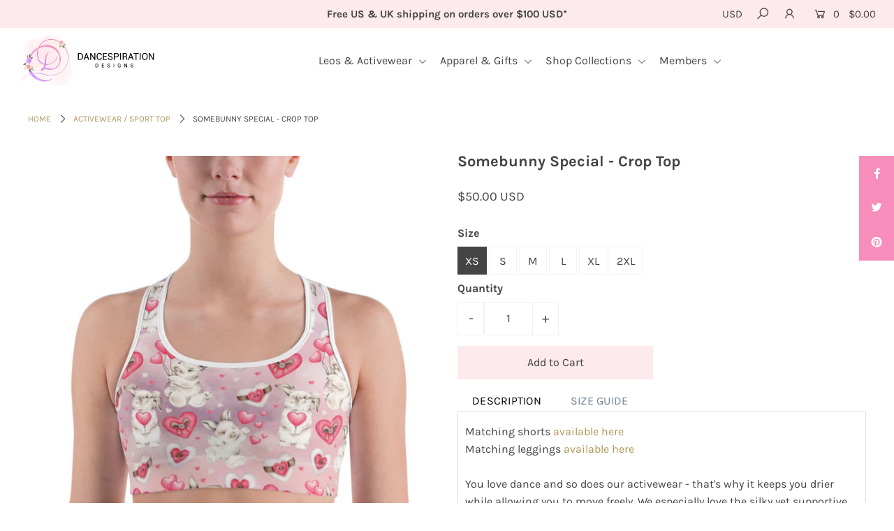

--- FILE ---
content_type: text/html; charset=utf-8
request_url: https://www.dancespiration.store/products/somebunny-special-crop-top
body_size: 40473
content:
<!DOCTYPE html>
<!--[if lt IE 7 ]><html class="ie ie6" lang="en"> <![endif]-->
<!--[if IE 7 ]><html class="ie ie7" lang="en"> <![endif]-->
<!--[if IE 8 ]><html class="ie ie8" lang="en"> <![endif]-->
<!--[if (gte IE 9)|!(IE)]><!--><html lang="en" class="no-js"> <!--<![endif]-->
<head> 
<!-- Google Tag Manager --> <script>(function(w,d,s,l,i){w[l]=w[l]||[];w[l].push({'gtm.start': new Date().getTime(),event:'gtm.js'});var f=d.getElementsByTagName(s)[0], j=d.createElement(s),dl=l!='dataLayer'?'&l='+l:'';j.async=true;j.src= 'https://www.googletagmanager.com/gtm.js?id='+i+dl;f.parentNode.insertBefore(j,f); })(window,document,'script','dataLayer','GTM-KR94MLQH');</script> <!-- End Google Tag Manager -->
<!-- Google tag (gtag.js) -->
<script async src="https://www.googletagmanager.com/gtag/js?id=Tag_ID"></script>
<script>
 window.dataLayer = window.dataLayer || [];
 function gtag(){dataLayer.push(arguments);}
 gtag('js', new Date());
 gtag('config', 'Tag_ID');
</script>
    <script src='//www.dancespiration.store/cdn/shop/t/11/assets/product_boom_points.js?v=181244079212674644061684138454' defer='defer' ></script> 
    <script id='bm_product_variants' type='application/json'>
        [{"id":42365281173716,"title":"XS","option1":"XS","option2":null,"option3":null,"sku":"4632310_9098","requires_shipping":true,"taxable":true,"featured_image":{"id":37097119678676,"product_id":7522950316244,"position":1,"created_at":"2022-05-11T09:47:46+01:00","updated_at":"2022-05-11T09:47:46+01:00","alt":"Activewear \/ Sport top XS Somebunny Special - Crop Top","width":1417,"height":1417,"src":"\/\/www.dancespiration.store\/cdn\/shop\/products\/somebunny-special-crop-top-36641208074452.png?v=1652258866","variant_ids":[42365281173716,42365281206484,42365281239252,42365281272020,42365281304788,42365281337556]},"available":true,"name":"Somebunny Special - Crop Top - XS","public_title":"XS","options":["XS"],"price":5000,"weight":74,"compare_at_price":null,"inventory_management":"shopify","barcode":null,"featured_media":{"alt":"Activewear \/ Sport top XS Somebunny Special - Crop Top","id":29710559412436,"position":1,"preview_image":{"aspect_ratio":1.0,"height":1417,"width":1417,"src":"\/\/www.dancespiration.store\/cdn\/shop\/products\/somebunny-special-crop-top-36641208074452.png?v=1652258866"}},"requires_selling_plan":false,"selling_plan_allocations":[]},{"id":42365281206484,"title":"S","option1":"S","option2":null,"option3":null,"sku":"4632310_9099","requires_shipping":true,"taxable":true,"featured_image":{"id":37097119678676,"product_id":7522950316244,"position":1,"created_at":"2022-05-11T09:47:46+01:00","updated_at":"2022-05-11T09:47:46+01:00","alt":"Activewear \/ Sport top XS Somebunny Special - Crop Top","width":1417,"height":1417,"src":"\/\/www.dancespiration.store\/cdn\/shop\/products\/somebunny-special-crop-top-36641208074452.png?v=1652258866","variant_ids":[42365281173716,42365281206484,42365281239252,42365281272020,42365281304788,42365281337556]},"available":true,"name":"Somebunny Special - Crop Top - S","public_title":"S","options":["S"],"price":5000,"weight":79,"compare_at_price":null,"inventory_management":"shopify","barcode":null,"featured_media":{"alt":"Activewear \/ Sport top XS Somebunny Special - Crop Top","id":29710559412436,"position":1,"preview_image":{"aspect_ratio":1.0,"height":1417,"width":1417,"src":"\/\/www.dancespiration.store\/cdn\/shop\/products\/somebunny-special-crop-top-36641208074452.png?v=1652258866"}},"requires_selling_plan":false,"selling_plan_allocations":[]},{"id":42365281239252,"title":"M","option1":"M","option2":null,"option3":null,"sku":"4632310_9100","requires_shipping":true,"taxable":true,"featured_image":{"id":37097119678676,"product_id":7522950316244,"position":1,"created_at":"2022-05-11T09:47:46+01:00","updated_at":"2022-05-11T09:47:46+01:00","alt":"Activewear \/ Sport top XS Somebunny Special - Crop Top","width":1417,"height":1417,"src":"\/\/www.dancespiration.store\/cdn\/shop\/products\/somebunny-special-crop-top-36641208074452.png?v=1652258866","variant_ids":[42365281173716,42365281206484,42365281239252,42365281272020,42365281304788,42365281337556]},"available":true,"name":"Somebunny Special - Crop Top - M","public_title":"M","options":["M"],"price":5000,"weight":85,"compare_at_price":null,"inventory_management":"shopify","barcode":null,"featured_media":{"alt":"Activewear \/ Sport top XS Somebunny Special - Crop Top","id":29710559412436,"position":1,"preview_image":{"aspect_ratio":1.0,"height":1417,"width":1417,"src":"\/\/www.dancespiration.store\/cdn\/shop\/products\/somebunny-special-crop-top-36641208074452.png?v=1652258866"}},"requires_selling_plan":false,"selling_plan_allocations":[]},{"id":42365281272020,"title":"L","option1":"L","option2":null,"option3":null,"sku":"4632310_9101","requires_shipping":true,"taxable":true,"featured_image":{"id":37097119678676,"product_id":7522950316244,"position":1,"created_at":"2022-05-11T09:47:46+01:00","updated_at":"2022-05-11T09:47:46+01:00","alt":"Activewear \/ Sport top XS Somebunny Special - Crop Top","width":1417,"height":1417,"src":"\/\/www.dancespiration.store\/cdn\/shop\/products\/somebunny-special-crop-top-36641208074452.png?v=1652258866","variant_ids":[42365281173716,42365281206484,42365281239252,42365281272020,42365281304788,42365281337556]},"available":true,"name":"Somebunny Special - Crop Top - L","public_title":"L","options":["L"],"price":5000,"weight":99,"compare_at_price":null,"inventory_management":"shopify","barcode":null,"featured_media":{"alt":"Activewear \/ Sport top XS Somebunny Special - Crop Top","id":29710559412436,"position":1,"preview_image":{"aspect_ratio":1.0,"height":1417,"width":1417,"src":"\/\/www.dancespiration.store\/cdn\/shop\/products\/somebunny-special-crop-top-36641208074452.png?v=1652258866"}},"requires_selling_plan":false,"selling_plan_allocations":[]},{"id":42365281304788,"title":"XL","option1":"XL","option2":null,"option3":null,"sku":"4632310_9102","requires_shipping":true,"taxable":true,"featured_image":{"id":37097119678676,"product_id":7522950316244,"position":1,"created_at":"2022-05-11T09:47:46+01:00","updated_at":"2022-05-11T09:47:46+01:00","alt":"Activewear \/ Sport top XS Somebunny Special - Crop Top","width":1417,"height":1417,"src":"\/\/www.dancespiration.store\/cdn\/shop\/products\/somebunny-special-crop-top-36641208074452.png?v=1652258866","variant_ids":[42365281173716,42365281206484,42365281239252,42365281272020,42365281304788,42365281337556]},"available":true,"name":"Somebunny Special - Crop Top - XL","public_title":"XL","options":["XL"],"price":5000,"weight":113,"compare_at_price":null,"inventory_management":"shopify","barcode":null,"featured_media":{"alt":"Activewear \/ Sport top XS Somebunny Special - Crop Top","id":29710559412436,"position":1,"preview_image":{"aspect_ratio":1.0,"height":1417,"width":1417,"src":"\/\/www.dancespiration.store\/cdn\/shop\/products\/somebunny-special-crop-top-36641208074452.png?v=1652258866"}},"requires_selling_plan":false,"selling_plan_allocations":[]},{"id":42365281337556,"title":"2XL","option1":"2XL","option2":null,"option3":null,"sku":"4632310_9103","requires_shipping":true,"taxable":true,"featured_image":{"id":37097119678676,"product_id":7522950316244,"position":1,"created_at":"2022-05-11T09:47:46+01:00","updated_at":"2022-05-11T09:47:46+01:00","alt":"Activewear \/ Sport top XS Somebunny Special - Crop Top","width":1417,"height":1417,"src":"\/\/www.dancespiration.store\/cdn\/shop\/products\/somebunny-special-crop-top-36641208074452.png?v=1652258866","variant_ids":[42365281173716,42365281206484,42365281239252,42365281272020,42365281304788,42365281337556]},"available":true,"name":"Somebunny Special - Crop Top - 2XL","public_title":"2XL","options":["2XL"],"price":5000,"weight":125,"compare_at_price":null,"inventory_management":"shopify","barcode":null,"featured_media":{"alt":"Activewear \/ Sport top XS Somebunny Special - Crop Top","id":29710559412436,"position":1,"preview_image":{"aspect_ratio":1.0,"height":1417,"width":1417,"src":"\/\/www.dancespiration.store\/cdn\/shop\/products\/somebunny-special-crop-top-36641208074452.png?v=1652258866"}},"requires_selling_plan":false,"selling_plan_allocations":[]}]
    </script>
    <script id='bm_product_selected_or_first_available_variant' type='application/json'>
        {"id":42365281173716,"title":"XS","option1":"XS","option2":null,"option3":null,"sku":"4632310_9098","requires_shipping":true,"taxable":true,"featured_image":{"id":37097119678676,"product_id":7522950316244,"position":1,"created_at":"2022-05-11T09:47:46+01:00","updated_at":"2022-05-11T09:47:46+01:00","alt":"Activewear \/ Sport top XS Somebunny Special - Crop Top","width":1417,"height":1417,"src":"\/\/www.dancespiration.store\/cdn\/shop\/products\/somebunny-special-crop-top-36641208074452.png?v=1652258866","variant_ids":[42365281173716,42365281206484,42365281239252,42365281272020,42365281304788,42365281337556]},"available":true,"name":"Somebunny Special - Crop Top - XS","public_title":"XS","options":["XS"],"price":5000,"weight":74,"compare_at_price":null,"inventory_management":"shopify","barcode":null,"featured_media":{"alt":"Activewear \/ Sport top XS Somebunny Special - Crop Top","id":29710559412436,"position":1,"preview_image":{"aspect_ratio":1.0,"height":1417,"width":1417,"src":"\/\/www.dancespiration.store\/cdn\/shop\/products\/somebunny-special-crop-top-36641208074452.png?v=1652258866"}},"requires_selling_plan":false,"selling_plan_allocations":[]}
    </script>
    <script id='bm_product_metafields' type='application/json'>
        1690675518
    </script><!--Content in content_for_header -->
<!--LayoutHub-Embed--><link rel="stylesheet" href="https://fonts.googleapis.com/css?family=Karla:100,200,300,400,500,600,700,800,900" /><link rel="stylesheet" type="text/css" href="[data-uri]" media="all">
<!--LH--><!--/LayoutHub-Embed--><meta charset="utf-8" />

    
  

  
  

  
  

  
  

  
  

  
  

  
  

  
  

  
  

  
  

  
  

  
  

  
  

  
  

  
  

  
  

  
  

  




<meta property="og:site_name" content="Dancespiration Designs">
<meta property="og:url" content="https://www.dancespiration.store/products/somebunny-special-crop-top">
<meta property="og:title" content="Somebunny Special - Crop Top">
<meta property="og:type" content="product">
<meta property="og:description" content="Matching shorts available hereMatching leggings available hereYou love dance and so does our activewear - that&#39;s why it keeps you drier while allowing you to move freely. We especially love the silky yet supportive feel of the fabric! Product Details• Composition: 82% polyester, 18% spandex• Double-layered front• Moist">

  <meta property="og:price:amount" content="50.00">
  <meta property="og:price:currency" content="USD">

<meta property="og:image" content="http://www.dancespiration.store/cdn/shop/products/somebunny-special-crop-top-36641208074452_1200x1200.png?v=1652258866"><meta property="og:image" content="http://www.dancespiration.store/cdn/shop/products/somebunny-special-crop-top-36641208107220_1200x1200.png?v=1652258820"><meta property="og:image" content="http://www.dancespiration.store/cdn/shop/products/somebunny-special-crop-top-36641208139988_1200x1200.png?v=1652258763">
<meta property="og:image:secure_url" content="https://www.dancespiration.store/cdn/shop/products/somebunny-special-crop-top-36641208074452_1200x1200.png?v=1652258866"><meta property="og:image:secure_url" content="https://www.dancespiration.store/cdn/shop/products/somebunny-special-crop-top-36641208107220_1200x1200.png?v=1652258820"><meta property="og:image:secure_url" content="https://www.dancespiration.store/cdn/shop/products/somebunny-special-crop-top-36641208139988_1200x1200.png?v=1652258763">


<meta name="twitter:card" content="summary_large_image">
<meta name="twitter:title" content="Somebunny Special - Crop Top">
<meta name="twitter:description" content="Matching shorts available hereMatching leggings available hereYou love dance and so does our activewear - that&#39;s why it keeps you drier while allowing you to move freely. We especially love the silky yet supportive feel of the fabric! Product Details• Composition: 82% polyester, 18% spandex• Double-layered front• Moist">


    <!-- SEO
  ================================================== -->
  <title>
    Somebunny Special - Crop Top &ndash; Dancespiration Designs
  </title>
  
  <meta name="description" content="Matching shorts available hereMatching leggings available hereYou love dance and so does our activewear - that&#39;s why it keeps you drier while allowing you to move freely. We especially love the silky yet supportive feel of the fabric! Product Details• Composition: 82% polyester, 18% spandex• Double-layered front• Moist" />
  
  <link rel="canonical" href="https://www.dancespiration.store/products/somebunny-special-crop-top" />

    <!-- CSS
  ================================================== -->

  <link href="//www.dancespiration.store/cdn/shop/t/11/assets/stylesheet.css?v=23282004610977779241759332593" rel="stylesheet" type="text/css" media="all" />
  <link href="//www.dancespiration.store/cdn/shop/t/11/assets/queries.css?v=123681934160460250651634613097" rel="stylesheet" type="text/css" media="all" />

    <!-- JS
  ================================================== -->

  <script src="//ajax.googleapis.com/ajax/libs/jquery/2.2.4/jquery.min.js" type="text/javascript"></script>
  <script src="//www.dancespiration.store/cdn/shop/t/11/assets/eventemitter3.min.js?v=27939738353326123541669830949" type="text/javascript"></script>
<!--   <script src="https://ajax.googleapis.com/ajax/libs/jquery/3.5.1/jquery.min.js"></script> -->

  
    <script src="//www.dancespiration.store/cdn/s/javascripts/currencies.js" type="text/javascript"></script>
<script src="//www.dancespiration.store/cdn/shop/t/11/assets/jquery.currencies.min.js?v=30321906837909522691634612975" type="text/javascript"></script>

<script>

Currency.format = 'money_with_currency_format';
var shopCurrency = 'USD';

/* Sometimes merchants change their shop currency, let's tell our JavaScript file */
Currency.moneyFormats[shopCurrency].money_with_currency_format = "${{amount}} USD";
Currency.moneyFormats[shopCurrency].money_format = "${{amount}}";

/* Default currency */
var defaultCurrency = 'USD';

/* Cookie currency */
var cookieCurrency = Currency.cookie.read();

$( document ).ready(function() {
  /* Fix for customer account pages */
  jQuery('span.money span.money').each(function() {
    jQuery(this).parents('span.money').removeClass('money');
  });

  /* Saving the current price */
  jQuery('span.money').each(function() {
    jQuery(this).attr('data-currency-USD', jQuery(this).html());
  });

  // If there's no cookie.
  if (cookieCurrency == null) {
    if (shopCurrency !== defaultCurrency) {
      Currency.convertAll(shopCurrency, defaultCurrency);
    }
    else {
      Currency.currentCurrency = defaultCurrency;
    }
  }
  // If the cookie value does not correspond to any value in the currency dropdown.
  else if (jQuery('[name=currencies]').size() && jQuery('[name=currencies] option[value=' + cookieCurrency + ']').size() === 0) {
    Currency.currentCurrency = shopCurrency;
    Currency.cookie.write(shopCurrency);
  }
  // If the cookie value is the same as the shop currency set in settings.
  else if (cookieCurrency === shopCurrency) {
    Currency.currentCurrency = shopCurrency;
  }
  // If the cookie currency is different than the shop currency.
  else {
    Currency.currentCurrency = cookieCurrency || USD;
  }

  // Update (on load) the currency shown in currency picker to currentCurrrency.
  jQuery('[name=currencies]').val(Currency.currentCurrency).change(function() {
    var newCurrency = jQuery(this).val();

    Currency.convertAll(Currency.currentCurrency, newCurrency);
  });

  // Convert all currencies with span.money to currentCurrrency on doc.ready load.
  Currency.convertAll(shopCurrency, Currency.currentCurrency);
});

</script>

  

  <script src="//www.dancespiration.store/cdn/shop/t/11/assets/theme.js?v=134555378977075368411689507204" type="text/javascript"></script>
  <script src="//www.dancespiration.store/cdn/shopifycloud/storefront/assets/themes_support/option_selection-b017cd28.js" type="text/javascript"></script>
  <script src="//www.dancespiration.store/cdn/shop/t/11/assets/instafeed.js?v=58777072800108370171634612973" type="text/javascript"></script>

  <meta name="viewport" content="width=device-width, initial-scale=1">

  
  <link rel="shortcut icon" href="//www.dancespiration.store/cdn/shop/files/Untitled_design_16_32x32.png?v=1616708206" type="image/png" />
  
  
  <script>window.performance && window.performance.mark && window.performance.mark('shopify.content_for_header.start');</script><meta name="facebook-domain-verification" content="svo0ogb0ro9txnvkrb0tx765u89qku">
<meta name="facebook-domain-verification" content="svo0ogb0ro9txnvkrb0tx765u89qku">
<meta name="google-site-verification" content="jMbL78f5CO89uajUgkpdJcP5MlFUaIJ2W5hhsPZO4i8">
<meta id="shopify-digital-wallet" name="shopify-digital-wallet" content="/51458080929/digital_wallets/dialog">
<meta name="shopify-checkout-api-token" content="7684a69c5485562a48651d85e0b9434f">
<link rel="alternate" hreflang="x-default" href="https://www.dancespiration.store/products/somebunny-special-crop-top">
<link rel="alternate" hreflang="en" href="https://www.dancespiration.store/products/somebunny-special-crop-top">
<link rel="alternate" hreflang="en-CA" href="https://www.dancespiration.store/en-ca/products/somebunny-special-crop-top">
<link rel="alternate" type="application/json+oembed" href="https://www.dancespiration.store/products/somebunny-special-crop-top.oembed">
<script async="async" src="/checkouts/internal/preloads.js?locale=en-US"></script>
<link rel="preconnect" href="https://shop.app" crossorigin="anonymous">
<script async="async" src="https://shop.app/checkouts/internal/preloads.js?locale=en-US&shop_id=51458080929" crossorigin="anonymous"></script>
<script id="apple-pay-shop-capabilities" type="application/json">{"shopId":51458080929,"countryCode":"GB","currencyCode":"USD","merchantCapabilities":["supports3DS"],"merchantId":"gid:\/\/shopify\/Shop\/51458080929","merchantName":"Dancespiration Designs","requiredBillingContactFields":["postalAddress","email"],"requiredShippingContactFields":["postalAddress","email"],"shippingType":"shipping","supportedNetworks":["visa","maestro","masterCard","amex","discover","elo"],"total":{"type":"pending","label":"Dancespiration Designs","amount":"1.00"},"shopifyPaymentsEnabled":true,"supportsSubscriptions":true}</script>
<script id="shopify-features" type="application/json">{"accessToken":"7684a69c5485562a48651d85e0b9434f","betas":["rich-media-storefront-analytics"],"domain":"www.dancespiration.store","predictiveSearch":true,"shopId":51458080929,"locale":"en"}</script>
<script>var Shopify = Shopify || {};
Shopify.shop = "dancespiration-designs.myshopify.com";
Shopify.locale = "en";
Shopify.currency = {"active":"USD","rate":"1.0"};
Shopify.country = "US";
Shopify.theme = {"name":"October_2021","id":127562743969,"schema_name":"Icon","schema_version":"6.6.2","theme_store_id":null,"role":"main"};
Shopify.theme.handle = "null";
Shopify.theme.style = {"id":null,"handle":null};
Shopify.cdnHost = "www.dancespiration.store/cdn";
Shopify.routes = Shopify.routes || {};
Shopify.routes.root = "/";</script>
<script type="module">!function(o){(o.Shopify=o.Shopify||{}).modules=!0}(window);</script>
<script>!function(o){function n(){var o=[];function n(){o.push(Array.prototype.slice.apply(arguments))}return n.q=o,n}var t=o.Shopify=o.Shopify||{};t.loadFeatures=n(),t.autoloadFeatures=n()}(window);</script>
<script>
  window.ShopifyPay = window.ShopifyPay || {};
  window.ShopifyPay.apiHost = "shop.app\/pay";
  window.ShopifyPay.redirectState = null;
</script>
<script id="shop-js-analytics" type="application/json">{"pageType":"product"}</script>
<script defer="defer" async type="module" src="//www.dancespiration.store/cdn/shopifycloud/shop-js/modules/v2/client.init-shop-cart-sync_C5BV16lS.en.esm.js"></script>
<script defer="defer" async type="module" src="//www.dancespiration.store/cdn/shopifycloud/shop-js/modules/v2/chunk.common_CygWptCX.esm.js"></script>
<script type="module">
  await import("//www.dancespiration.store/cdn/shopifycloud/shop-js/modules/v2/client.init-shop-cart-sync_C5BV16lS.en.esm.js");
await import("//www.dancespiration.store/cdn/shopifycloud/shop-js/modules/v2/chunk.common_CygWptCX.esm.js");

  window.Shopify.SignInWithShop?.initShopCartSync?.({"fedCMEnabled":true,"windoidEnabled":true});

</script>
<script>
  window.Shopify = window.Shopify || {};
  if (!window.Shopify.featureAssets) window.Shopify.featureAssets = {};
  window.Shopify.featureAssets['shop-js'] = {"shop-cart-sync":["modules/v2/client.shop-cart-sync_ZFArdW7E.en.esm.js","modules/v2/chunk.common_CygWptCX.esm.js"],"init-fed-cm":["modules/v2/client.init-fed-cm_CmiC4vf6.en.esm.js","modules/v2/chunk.common_CygWptCX.esm.js"],"shop-button":["modules/v2/client.shop-button_tlx5R9nI.en.esm.js","modules/v2/chunk.common_CygWptCX.esm.js"],"shop-cash-offers":["modules/v2/client.shop-cash-offers_DOA2yAJr.en.esm.js","modules/v2/chunk.common_CygWptCX.esm.js","modules/v2/chunk.modal_D71HUcav.esm.js"],"init-windoid":["modules/v2/client.init-windoid_sURxWdc1.en.esm.js","modules/v2/chunk.common_CygWptCX.esm.js"],"shop-toast-manager":["modules/v2/client.shop-toast-manager_ClPi3nE9.en.esm.js","modules/v2/chunk.common_CygWptCX.esm.js"],"init-shop-email-lookup-coordinator":["modules/v2/client.init-shop-email-lookup-coordinator_B8hsDcYM.en.esm.js","modules/v2/chunk.common_CygWptCX.esm.js"],"init-shop-cart-sync":["modules/v2/client.init-shop-cart-sync_C5BV16lS.en.esm.js","modules/v2/chunk.common_CygWptCX.esm.js"],"avatar":["modules/v2/client.avatar_BTnouDA3.en.esm.js"],"pay-button":["modules/v2/client.pay-button_FdsNuTd3.en.esm.js","modules/v2/chunk.common_CygWptCX.esm.js"],"init-customer-accounts":["modules/v2/client.init-customer-accounts_DxDtT_ad.en.esm.js","modules/v2/client.shop-login-button_C5VAVYt1.en.esm.js","modules/v2/chunk.common_CygWptCX.esm.js","modules/v2/chunk.modal_D71HUcav.esm.js"],"init-shop-for-new-customer-accounts":["modules/v2/client.init-shop-for-new-customer-accounts_ChsxoAhi.en.esm.js","modules/v2/client.shop-login-button_C5VAVYt1.en.esm.js","modules/v2/chunk.common_CygWptCX.esm.js","modules/v2/chunk.modal_D71HUcav.esm.js"],"shop-login-button":["modules/v2/client.shop-login-button_C5VAVYt1.en.esm.js","modules/v2/chunk.common_CygWptCX.esm.js","modules/v2/chunk.modal_D71HUcav.esm.js"],"init-customer-accounts-sign-up":["modules/v2/client.init-customer-accounts-sign-up_CPSyQ0Tj.en.esm.js","modules/v2/client.shop-login-button_C5VAVYt1.en.esm.js","modules/v2/chunk.common_CygWptCX.esm.js","modules/v2/chunk.modal_D71HUcav.esm.js"],"shop-follow-button":["modules/v2/client.shop-follow-button_Cva4Ekp9.en.esm.js","modules/v2/chunk.common_CygWptCX.esm.js","modules/v2/chunk.modal_D71HUcav.esm.js"],"checkout-modal":["modules/v2/client.checkout-modal_BPM8l0SH.en.esm.js","modules/v2/chunk.common_CygWptCX.esm.js","modules/v2/chunk.modal_D71HUcav.esm.js"],"lead-capture":["modules/v2/client.lead-capture_Bi8yE_yS.en.esm.js","modules/v2/chunk.common_CygWptCX.esm.js","modules/v2/chunk.modal_D71HUcav.esm.js"],"shop-login":["modules/v2/client.shop-login_D6lNrXab.en.esm.js","modules/v2/chunk.common_CygWptCX.esm.js","modules/v2/chunk.modal_D71HUcav.esm.js"],"payment-terms":["modules/v2/client.payment-terms_CZxnsJam.en.esm.js","modules/v2/chunk.common_CygWptCX.esm.js","modules/v2/chunk.modal_D71HUcav.esm.js"]};
</script>
<script>(function() {
  var isLoaded = false;
  function asyncLoad() {
    if (isLoaded) return;
    isLoaded = true;
    var urls = ["https:\/\/app.layouthub.com\/shopify\/layouthub.js?shop=dancespiration-designs.myshopify.com","https:\/\/widgets.automizely.com\/pages\/v1\/pages.js?store_connection_id=50059bf6e71943398d120b36ceb539e6\u0026mapped_org_id=694eb6a86ebad813edc766a9cd749bda_v1\u0026shop=dancespiration-designs.myshopify.com","https:\/\/front.optimonk.com\/public\/148815\/shopify\/preload.js?shop=dancespiration-designs.myshopify.com","\/\/cdn.shopify.com\/proxy\/6f86c8b3831468dea29232a45c083694aa140ce31442915220482d61101ad8f9\/static.cdn.printful.com\/static\/js\/external\/shopify-product-customizer.js?v=0.28\u0026shop=dancespiration-designs.myshopify.com\u0026sp-cache-control=cHVibGljLCBtYXgtYWdlPTkwMA"];
    for (var i = 0; i < urls.length; i++) {
      var s = document.createElement('script');
      s.type = 'text/javascript';
      s.async = true;
      s.src = urls[i];
      var x = document.getElementsByTagName('script')[0];
      x.parentNode.insertBefore(s, x);
    }
  };
  if(window.attachEvent) {
    window.attachEvent('onload', asyncLoad);
  } else {
    window.addEventListener('load', asyncLoad, false);
  }
})();</script>
<script id="__st">var __st={"a":51458080929,"offset":0,"reqid":"624faccd-08db-4bd9-8ba0-de4917676090-1768805206","pageurl":"www.dancespiration.store\/products\/somebunny-special-crop-top","u":"b2ec34ec9855","p":"product","rtyp":"product","rid":7522950316244};</script>
<script>window.ShopifyPaypalV4VisibilityTracking = true;</script>
<script id="captcha-bootstrap">!function(){'use strict';const t='contact',e='account',n='new_comment',o=[[t,t],['blogs',n],['comments',n],[t,'customer']],c=[[e,'customer_login'],[e,'guest_login'],[e,'recover_customer_password'],[e,'create_customer']],r=t=>t.map((([t,e])=>`form[action*='/${t}']:not([data-nocaptcha='true']) input[name='form_type'][value='${e}']`)).join(','),a=t=>()=>t?[...document.querySelectorAll(t)].map((t=>t.form)):[];function s(){const t=[...o],e=r(t);return a(e)}const i='password',u='form_key',d=['recaptcha-v3-token','g-recaptcha-response','h-captcha-response',i],f=()=>{try{return window.sessionStorage}catch{return}},m='__shopify_v',_=t=>t.elements[u];function p(t,e,n=!1){try{const o=window.sessionStorage,c=JSON.parse(o.getItem(e)),{data:r}=function(t){const{data:e,action:n}=t;return t[m]||n?{data:e,action:n}:{data:t,action:n}}(c);for(const[e,n]of Object.entries(r))t.elements[e]&&(t.elements[e].value=n);n&&o.removeItem(e)}catch(o){console.error('form repopulation failed',{error:o})}}const l='form_type',E='cptcha';function T(t){t.dataset[E]=!0}const w=window,h=w.document,L='Shopify',v='ce_forms',y='captcha';let A=!1;((t,e)=>{const n=(g='f06e6c50-85a8-45c8-87d0-21a2b65856fe',I='https://cdn.shopify.com/shopifycloud/storefront-forms-hcaptcha/ce_storefront_forms_captcha_hcaptcha.v1.5.2.iife.js',D={infoText:'Protected by hCaptcha',privacyText:'Privacy',termsText:'Terms'},(t,e,n)=>{const o=w[L][v],c=o.bindForm;if(c)return c(t,g,e,D).then(n);var r;o.q.push([[t,g,e,D],n]),r=I,A||(h.body.append(Object.assign(h.createElement('script'),{id:'captcha-provider',async:!0,src:r})),A=!0)});var g,I,D;w[L]=w[L]||{},w[L][v]=w[L][v]||{},w[L][v].q=[],w[L][y]=w[L][y]||{},w[L][y].protect=function(t,e){n(t,void 0,e),T(t)},Object.freeze(w[L][y]),function(t,e,n,w,h,L){const[v,y,A,g]=function(t,e,n){const i=e?o:[],u=t?c:[],d=[...i,...u],f=r(d),m=r(i),_=r(d.filter((([t,e])=>n.includes(e))));return[a(f),a(m),a(_),s()]}(w,h,L),I=t=>{const e=t.target;return e instanceof HTMLFormElement?e:e&&e.form},D=t=>v().includes(t);t.addEventListener('submit',(t=>{const e=I(t);if(!e)return;const n=D(e)&&!e.dataset.hcaptchaBound&&!e.dataset.recaptchaBound,o=_(e),c=g().includes(e)&&(!o||!o.value);(n||c)&&t.preventDefault(),c&&!n&&(function(t){try{if(!f())return;!function(t){const e=f();if(!e)return;const n=_(t);if(!n)return;const o=n.value;o&&e.removeItem(o)}(t);const e=Array.from(Array(32),(()=>Math.random().toString(36)[2])).join('');!function(t,e){_(t)||t.append(Object.assign(document.createElement('input'),{type:'hidden',name:u})),t.elements[u].value=e}(t,e),function(t,e){const n=f();if(!n)return;const o=[...t.querySelectorAll(`input[type='${i}']`)].map((({name:t})=>t)),c=[...d,...o],r={};for(const[a,s]of new FormData(t).entries())c.includes(a)||(r[a]=s);n.setItem(e,JSON.stringify({[m]:1,action:t.action,data:r}))}(t,e)}catch(e){console.error('failed to persist form',e)}}(e),e.submit())}));const S=(t,e)=>{t&&!t.dataset[E]&&(n(t,e.some((e=>e===t))),T(t))};for(const o of['focusin','change'])t.addEventListener(o,(t=>{const e=I(t);D(e)&&S(e,y())}));const B=e.get('form_key'),M=e.get(l),P=B&&M;t.addEventListener('DOMContentLoaded',(()=>{const t=y();if(P)for(const e of t)e.elements[l].value===M&&p(e,B);[...new Set([...A(),...v().filter((t=>'true'===t.dataset.shopifyCaptcha))])].forEach((e=>S(e,t)))}))}(h,new URLSearchParams(w.location.search),n,t,e,['guest_login'])})(!0,!0)}();</script>
<script integrity="sha256-4kQ18oKyAcykRKYeNunJcIwy7WH5gtpwJnB7kiuLZ1E=" data-source-attribution="shopify.loadfeatures" defer="defer" src="//www.dancespiration.store/cdn/shopifycloud/storefront/assets/storefront/load_feature-a0a9edcb.js" crossorigin="anonymous"></script>
<script crossorigin="anonymous" defer="defer" src="//www.dancespiration.store/cdn/shopifycloud/storefront/assets/shopify_pay/storefront-65b4c6d7.js?v=20250812"></script>
<script data-source-attribution="shopify.dynamic_checkout.dynamic.init">var Shopify=Shopify||{};Shopify.PaymentButton=Shopify.PaymentButton||{isStorefrontPortableWallets:!0,init:function(){window.Shopify.PaymentButton.init=function(){};var t=document.createElement("script");t.src="https://www.dancespiration.store/cdn/shopifycloud/portable-wallets/latest/portable-wallets.en.js",t.type="module",document.head.appendChild(t)}};
</script>
<script data-source-attribution="shopify.dynamic_checkout.buyer_consent">
  function portableWalletsHideBuyerConsent(e){var t=document.getElementById("shopify-buyer-consent"),n=document.getElementById("shopify-subscription-policy-button");t&&n&&(t.classList.add("hidden"),t.setAttribute("aria-hidden","true"),n.removeEventListener("click",e))}function portableWalletsShowBuyerConsent(e){var t=document.getElementById("shopify-buyer-consent"),n=document.getElementById("shopify-subscription-policy-button");t&&n&&(t.classList.remove("hidden"),t.removeAttribute("aria-hidden"),n.addEventListener("click",e))}window.Shopify?.PaymentButton&&(window.Shopify.PaymentButton.hideBuyerConsent=portableWalletsHideBuyerConsent,window.Shopify.PaymentButton.showBuyerConsent=portableWalletsShowBuyerConsent);
</script>
<script data-source-attribution="shopify.dynamic_checkout.cart.bootstrap">document.addEventListener("DOMContentLoaded",(function(){function t(){return document.querySelector("shopify-accelerated-checkout-cart, shopify-accelerated-checkout")}if(t())Shopify.PaymentButton.init();else{new MutationObserver((function(e,n){t()&&(Shopify.PaymentButton.init(),n.disconnect())})).observe(document.body,{childList:!0,subtree:!0})}}));
</script>
<link id="shopify-accelerated-checkout-styles" rel="stylesheet" media="screen" href="https://www.dancespiration.store/cdn/shopifycloud/portable-wallets/latest/accelerated-checkout-backwards-compat.css" crossorigin="anonymous">
<style id="shopify-accelerated-checkout-cart">
        #shopify-buyer-consent {
  margin-top: 1em;
  display: inline-block;
  width: 100%;
}

#shopify-buyer-consent.hidden {
  display: none;
}

#shopify-subscription-policy-button {
  background: none;
  border: none;
  padding: 0;
  text-decoration: underline;
  font-size: inherit;
  cursor: pointer;
}

#shopify-subscription-policy-button::before {
  box-shadow: none;
}

      </style>
<script id="sections-script" data-sections="product-recommendations" defer="defer" src="//www.dancespiration.store/cdn/shop/t/11/compiled_assets/scripts.js?8495"></script>
<script>window.performance && window.performance.mark && window.performance.mark('shopify.content_for_header.end');</script>
  <link rel="next" href="/next"/>
  <link rel="prev" href="/prev"/>

<link href="//www.dancespiration.store/cdn/shop/t/11/assets/ndnapps-easyfaqs.css?v=25991803831294852161634612995" rel="stylesheet" type="text/css" media="all" />
  <!-- Facebook Pixel Code -->
<script>
!function(f,b,e,v,n,t,s)
{if(f.fbq)return;n=f.fbq=function(){n.callMethod?
n.callMethod.apply(n,arguments):n.queue.push(arguments)};
if(!f._fbq)f._fbq=n;n.push=n;n.loaded=!0;n.version='2.0';
n.queue=[];t=b.createElement(e);t.async=!0;
t.src=v;s=b.getElementsByTagName(e)[0];
s.parentNode.insertBefore(t,s)}(window, document,'script',
'https://connect.facebook.net/en_US/fbevents.js');
fbq('init', '443672543383298');
fbq('track', 'PageView');
</script>
<noscript><img height="1" width="1" style="display:none"
src="https://www.facebook.com/tr?id=443672543383298&ev=PageView&noscript=1"
/></noscript>
<!-- End Facebook Pixel Code -->
 <link href="//www.dancespiration.store/cdn/shop/t/11/assets/custom.css?v=112596144443166472921662748267" rel="stylesheet" type="text/css" media="all" />
	<!-- "snippets/vitals-loader.liquid" was not rendered, the associated app was uninstalled -->

  <!-- PickyStory code, do not modify. Safe to remove after the app is uninstalled -->
  
  <!-- PickyStory code end -->

  <link href="//www.dancespiration.store/cdn/shop/t/11/assets/shopstorm-apps.scss.css?v=137923676229796968631645574381" rel="stylesheet" type="text/css" media="all" />
  <script async src="https://app-cdn.productcustomizer.com/assets/storefront/product-customizer-v2-91f2d773657c1368280324d3731b17e1308111ca84ed16603c109005e2891ad1.js?shop=dancespiration-designs.myshopify.com" type="text/javascript"></script>
<script id="sg-js-global-vars">
                        sgGlobalVars = {"storeId":"fde8bd0b-7167-46ac-aeab-3a073b745655","seenManagerPrompt":false,"storeIsActive":false,"targetInfo":{"cart":{"isAfterElem":false,"isBeforeElem":true,"customSelector":"form[action=\"\/cart\"]","isOn":true},"product":{"useCartButton":true,"isAfterElem":false,"isBeforeElem":true,"customSelector":"","isOn":true,"type":0},"roundUp":{"isAfterElem":true,"isBeforeElem":false,"customSelector":"","isOn":false,"useCheckoutButton":true}},"hideAdditionalScriptPrompt":false,"sgRoundUpId":null};
                        if(sgGlobalVars) {
                            sgGlobalVars.cart = {"note":null,"attributes":{},"original_total_price":0,"total_price":0,"total_discount":0,"total_weight":0.0,"item_count":0,"items":[],"requires_shipping":false,"currency":"USD","items_subtotal_price":0,"cart_level_discount_applications":[],"checkout_charge_amount":0};
                            sgGlobalVars.currentProduct = {"id":7522950316244,"title":"Somebunny Special - Crop Top","handle":"somebunny-special-crop-top","description":"\u003cp\u003e\u003cspan\u003eMatching shorts \u003c\/span\u003e\u003ca href=\"https:\/\/www.dancespiration.store\/products\/somebunny-special-shorts\" target=\"_blank\"\u003eavailable here\u003c\/a\u003e\u003cbr\u003e\u003cspan\u003eMatching leggings \u003c\/span\u003e\u003ca href=\"https:\/\/www.dancespiration.store\/products\/somebunny-special-adult-leggings\" target=\"_blank\"\u003eavailable here\u003c\/a\u003e\u003cbr\u003e\u003cbr\u003e\u003cspan\u003eYou love dance and so does our activewear - that's why it keeps you drier while allowing you to move freely. We especially love the silky yet supportive feel of the fabric!\u003c\/span\u003e\u003c\/p\u003e\n\u003cp\u003e\u003cbr\u003e\u003cstrong\u003eProduct Details\u003c\/strong\u003e\u003cbr\u003e\u003cspan\u003e• Composition: 82% polyester, 18% spandex\u003c\/span\u003e\u003cbr\u003e\u003cspan\u003e• Double-layered front\u003c\/span\u003e\u003cbr\u003e\u003cspan\u003e• Moisture-wicking fabric that stays dry for longer\u003c\/span\u003e\u003cbr\u003e\u003cspan\u003e• Made with smooth, extra comfortable microfiber yarn\u003c\/span\u003e\u003cbr\u003e\u003cspan\u003e• 100% sweatshop free and printed with eco-friendly, water-based inks.\u003c\/span\u003e\u003cbr\u003e\u003cspan\u003e• Printed, hand sewn and shipped from the USA\u003c\/span\u003e\u003cbr\u003e\u003cbr\u003e\u003cstrong\u003eCare Instructions\u003c\/strong\u003e\u003cbr\u003e\u003cspan data-mce-fragment=\"1\"\u003e• Machine wash, hang dry.\u003c\/span\u003e\u003cbr data-mce-fragment=\"1\"\u003e\u003cspan data-mce-fragment=\"1\"\u003e• Avoid contact with rough surfaces and velcro since these can pull out white fibers in the fabric.\u003c\/span\u003e\u003cbr\u003e\u003cbr\u003e\u003cspan\u003eView our \u003c\/span\u003e\u003ca href=\"https:\/\/www.dancespiration.store\/pages\/frequently-asked-questions\" data-mce-href=\"https:\/\/www.dancespiration.store\/pages\/frequently-asked-questions\" target=\"_blank\" data-mce-fragment=\"1\"\u003eshipping \u0026amp; returns info here\u003c\/a\u003e\u003cspan\u003e. The customer is responsible for any import duties or taxes that may apply.\u003c\/span\u003e\u003c\/p\u003e\n\u003cp dir=\"auto\"\u003e\u003cstrong\u003eEnvironmental Policy \u0026amp; Production Times\u003c\/strong\u003e\u003c\/p\u003e\n\u003cul\u003e\n\u003cli\u003eWe're a boutique brand that custom-makes everything once you place an order, so it may take a little longer to ship. Custom making products is kinder to the planet than bulk production, reduces our carbon footprint and avoids unused items going to landfills.\u003c\/li\u003e\n\u003cli\u003ePlease calculate 5-7 working days before your item ships (although we do our best to ship within 3-5 days).\u003c\/li\u003e\n\u003c\/ul\u003e","published_at":"2022-02-22T18:41:57+00:00","created_at":"2022-02-04T13:00:21+00:00","vendor":"Dancespiration Designs","type":"Activewear \/ Sport top","tags":["Easter"],"price":5000,"price_min":5000,"price_max":5000,"available":true,"price_varies":false,"compare_at_price":null,"compare_at_price_min":0,"compare_at_price_max":0,"compare_at_price_varies":false,"variants":[{"id":42365281173716,"title":"XS","option1":"XS","option2":null,"option3":null,"sku":"4632310_9098","requires_shipping":true,"taxable":true,"featured_image":{"id":37097119678676,"product_id":7522950316244,"position":1,"created_at":"2022-05-11T09:47:46+01:00","updated_at":"2022-05-11T09:47:46+01:00","alt":"Activewear \/ Sport top XS Somebunny Special - Crop Top","width":1417,"height":1417,"src":"\/\/www.dancespiration.store\/cdn\/shop\/products\/somebunny-special-crop-top-36641208074452.png?v=1652258866","variant_ids":[42365281173716,42365281206484,42365281239252,42365281272020,42365281304788,42365281337556]},"available":true,"name":"Somebunny Special - Crop Top - XS","public_title":"XS","options":["XS"],"price":5000,"weight":74,"compare_at_price":null,"inventory_management":"shopify","barcode":null,"featured_media":{"alt":"Activewear \/ Sport top XS Somebunny Special - Crop Top","id":29710559412436,"position":1,"preview_image":{"aspect_ratio":1.0,"height":1417,"width":1417,"src":"\/\/www.dancespiration.store\/cdn\/shop\/products\/somebunny-special-crop-top-36641208074452.png?v=1652258866"}},"requires_selling_plan":false,"selling_plan_allocations":[]},{"id":42365281206484,"title":"S","option1":"S","option2":null,"option3":null,"sku":"4632310_9099","requires_shipping":true,"taxable":true,"featured_image":{"id":37097119678676,"product_id":7522950316244,"position":1,"created_at":"2022-05-11T09:47:46+01:00","updated_at":"2022-05-11T09:47:46+01:00","alt":"Activewear \/ Sport top XS Somebunny Special - Crop Top","width":1417,"height":1417,"src":"\/\/www.dancespiration.store\/cdn\/shop\/products\/somebunny-special-crop-top-36641208074452.png?v=1652258866","variant_ids":[42365281173716,42365281206484,42365281239252,42365281272020,42365281304788,42365281337556]},"available":true,"name":"Somebunny Special - Crop Top - S","public_title":"S","options":["S"],"price":5000,"weight":79,"compare_at_price":null,"inventory_management":"shopify","barcode":null,"featured_media":{"alt":"Activewear \/ Sport top XS Somebunny Special - Crop Top","id":29710559412436,"position":1,"preview_image":{"aspect_ratio":1.0,"height":1417,"width":1417,"src":"\/\/www.dancespiration.store\/cdn\/shop\/products\/somebunny-special-crop-top-36641208074452.png?v=1652258866"}},"requires_selling_plan":false,"selling_plan_allocations":[]},{"id":42365281239252,"title":"M","option1":"M","option2":null,"option3":null,"sku":"4632310_9100","requires_shipping":true,"taxable":true,"featured_image":{"id":37097119678676,"product_id":7522950316244,"position":1,"created_at":"2022-05-11T09:47:46+01:00","updated_at":"2022-05-11T09:47:46+01:00","alt":"Activewear \/ Sport top XS Somebunny Special - Crop Top","width":1417,"height":1417,"src":"\/\/www.dancespiration.store\/cdn\/shop\/products\/somebunny-special-crop-top-36641208074452.png?v=1652258866","variant_ids":[42365281173716,42365281206484,42365281239252,42365281272020,42365281304788,42365281337556]},"available":true,"name":"Somebunny Special - Crop Top - M","public_title":"M","options":["M"],"price":5000,"weight":85,"compare_at_price":null,"inventory_management":"shopify","barcode":null,"featured_media":{"alt":"Activewear \/ Sport top XS Somebunny Special - Crop Top","id":29710559412436,"position":1,"preview_image":{"aspect_ratio":1.0,"height":1417,"width":1417,"src":"\/\/www.dancespiration.store\/cdn\/shop\/products\/somebunny-special-crop-top-36641208074452.png?v=1652258866"}},"requires_selling_plan":false,"selling_plan_allocations":[]},{"id":42365281272020,"title":"L","option1":"L","option2":null,"option3":null,"sku":"4632310_9101","requires_shipping":true,"taxable":true,"featured_image":{"id":37097119678676,"product_id":7522950316244,"position":1,"created_at":"2022-05-11T09:47:46+01:00","updated_at":"2022-05-11T09:47:46+01:00","alt":"Activewear \/ Sport top XS Somebunny Special - Crop Top","width":1417,"height":1417,"src":"\/\/www.dancespiration.store\/cdn\/shop\/products\/somebunny-special-crop-top-36641208074452.png?v=1652258866","variant_ids":[42365281173716,42365281206484,42365281239252,42365281272020,42365281304788,42365281337556]},"available":true,"name":"Somebunny Special - Crop Top - L","public_title":"L","options":["L"],"price":5000,"weight":99,"compare_at_price":null,"inventory_management":"shopify","barcode":null,"featured_media":{"alt":"Activewear \/ Sport top XS Somebunny Special - Crop Top","id":29710559412436,"position":1,"preview_image":{"aspect_ratio":1.0,"height":1417,"width":1417,"src":"\/\/www.dancespiration.store\/cdn\/shop\/products\/somebunny-special-crop-top-36641208074452.png?v=1652258866"}},"requires_selling_plan":false,"selling_plan_allocations":[]},{"id":42365281304788,"title":"XL","option1":"XL","option2":null,"option3":null,"sku":"4632310_9102","requires_shipping":true,"taxable":true,"featured_image":{"id":37097119678676,"product_id":7522950316244,"position":1,"created_at":"2022-05-11T09:47:46+01:00","updated_at":"2022-05-11T09:47:46+01:00","alt":"Activewear \/ Sport top XS Somebunny Special - Crop Top","width":1417,"height":1417,"src":"\/\/www.dancespiration.store\/cdn\/shop\/products\/somebunny-special-crop-top-36641208074452.png?v=1652258866","variant_ids":[42365281173716,42365281206484,42365281239252,42365281272020,42365281304788,42365281337556]},"available":true,"name":"Somebunny Special - Crop Top - XL","public_title":"XL","options":["XL"],"price":5000,"weight":113,"compare_at_price":null,"inventory_management":"shopify","barcode":null,"featured_media":{"alt":"Activewear \/ Sport top XS Somebunny Special - Crop Top","id":29710559412436,"position":1,"preview_image":{"aspect_ratio":1.0,"height":1417,"width":1417,"src":"\/\/www.dancespiration.store\/cdn\/shop\/products\/somebunny-special-crop-top-36641208074452.png?v=1652258866"}},"requires_selling_plan":false,"selling_plan_allocations":[]},{"id":42365281337556,"title":"2XL","option1":"2XL","option2":null,"option3":null,"sku":"4632310_9103","requires_shipping":true,"taxable":true,"featured_image":{"id":37097119678676,"product_id":7522950316244,"position":1,"created_at":"2022-05-11T09:47:46+01:00","updated_at":"2022-05-11T09:47:46+01:00","alt":"Activewear \/ Sport top XS Somebunny Special - Crop Top","width":1417,"height":1417,"src":"\/\/www.dancespiration.store\/cdn\/shop\/products\/somebunny-special-crop-top-36641208074452.png?v=1652258866","variant_ids":[42365281173716,42365281206484,42365281239252,42365281272020,42365281304788,42365281337556]},"available":true,"name":"Somebunny Special - Crop Top - 2XL","public_title":"2XL","options":["2XL"],"price":5000,"weight":125,"compare_at_price":null,"inventory_management":"shopify","barcode":null,"featured_media":{"alt":"Activewear \/ Sport top XS Somebunny Special - Crop Top","id":29710559412436,"position":1,"preview_image":{"aspect_ratio":1.0,"height":1417,"width":1417,"src":"\/\/www.dancespiration.store\/cdn\/shop\/products\/somebunny-special-crop-top-36641208074452.png?v=1652258866"}},"requires_selling_plan":false,"selling_plan_allocations":[]}],"images":["\/\/www.dancespiration.store\/cdn\/shop\/products\/somebunny-special-crop-top-36641208074452.png?v=1652258866","\/\/www.dancespiration.store\/cdn\/shop\/products\/somebunny-special-crop-top-36641208107220.png?v=1652258820","\/\/www.dancespiration.store\/cdn\/shop\/products\/somebunny-special-crop-top-36641208139988.png?v=1652258763"],"featured_image":"\/\/www.dancespiration.store\/cdn\/shop\/products\/somebunny-special-crop-top-36641208074452.png?v=1652258866","options":["Size"],"media":[{"alt":"Activewear \/ Sport top XS Somebunny Special - Crop Top","id":29710559412436,"position":1,"preview_image":{"aspect_ratio":1.0,"height":1417,"width":1417,"src":"\/\/www.dancespiration.store\/cdn\/shop\/products\/somebunny-special-crop-top-36641208074452.png?v=1652258866"},"aspect_ratio":1.0,"height":1417,"media_type":"image","src":"\/\/www.dancespiration.store\/cdn\/shop\/products\/somebunny-special-crop-top-36641208074452.png?v=1652258866","width":1417},{"alt":"Activewear \/ Sport top Somebunny Special - Crop Top","id":29710557970644,"position":2,"preview_image":{"aspect_ratio":1.0,"height":1417,"width":1417,"src":"\/\/www.dancespiration.store\/cdn\/shop\/products\/somebunny-special-crop-top-36641208107220.png?v=1652258820"},"aspect_ratio":1.0,"height":1417,"media_type":"image","src":"\/\/www.dancespiration.store\/cdn\/shop\/products\/somebunny-special-crop-top-36641208107220.png?v=1652258820","width":1417},{"alt":"Activewear \/ Sport top Somebunny Special - Crop Top","id":29710556889300,"position":3,"preview_image":{"aspect_ratio":1.0,"height":1417,"width":1417,"src":"\/\/www.dancespiration.store\/cdn\/shop\/products\/somebunny-special-crop-top-36641208139988.png?v=1652258763"},"aspect_ratio":1.0,"height":1417,"media_type":"image","src":"\/\/www.dancespiration.store\/cdn\/shop\/products\/somebunny-special-crop-top-36641208139988.png?v=1652258763","width":1417}],"requires_selling_plan":false,"selling_plan_groups":[],"content":"\u003cp\u003e\u003cspan\u003eMatching shorts \u003c\/span\u003e\u003ca href=\"https:\/\/www.dancespiration.store\/products\/somebunny-special-shorts\" target=\"_blank\"\u003eavailable here\u003c\/a\u003e\u003cbr\u003e\u003cspan\u003eMatching leggings \u003c\/span\u003e\u003ca href=\"https:\/\/www.dancespiration.store\/products\/somebunny-special-adult-leggings\" target=\"_blank\"\u003eavailable here\u003c\/a\u003e\u003cbr\u003e\u003cbr\u003e\u003cspan\u003eYou love dance and so does our activewear - that's why it keeps you drier while allowing you to move freely. We especially love the silky yet supportive feel of the fabric!\u003c\/span\u003e\u003c\/p\u003e\n\u003cp\u003e\u003cbr\u003e\u003cstrong\u003eProduct Details\u003c\/strong\u003e\u003cbr\u003e\u003cspan\u003e• Composition: 82% polyester, 18% spandex\u003c\/span\u003e\u003cbr\u003e\u003cspan\u003e• Double-layered front\u003c\/span\u003e\u003cbr\u003e\u003cspan\u003e• Moisture-wicking fabric that stays dry for longer\u003c\/span\u003e\u003cbr\u003e\u003cspan\u003e• Made with smooth, extra comfortable microfiber yarn\u003c\/span\u003e\u003cbr\u003e\u003cspan\u003e• 100% sweatshop free and printed with eco-friendly, water-based inks.\u003c\/span\u003e\u003cbr\u003e\u003cspan\u003e• Printed, hand sewn and shipped from the USA\u003c\/span\u003e\u003cbr\u003e\u003cbr\u003e\u003cstrong\u003eCare Instructions\u003c\/strong\u003e\u003cbr\u003e\u003cspan data-mce-fragment=\"1\"\u003e• Machine wash, hang dry.\u003c\/span\u003e\u003cbr data-mce-fragment=\"1\"\u003e\u003cspan data-mce-fragment=\"1\"\u003e• Avoid contact with rough surfaces and velcro since these can pull out white fibers in the fabric.\u003c\/span\u003e\u003cbr\u003e\u003cbr\u003e\u003cspan\u003eView our \u003c\/span\u003e\u003ca href=\"https:\/\/www.dancespiration.store\/pages\/frequently-asked-questions\" data-mce-href=\"https:\/\/www.dancespiration.store\/pages\/frequently-asked-questions\" target=\"_blank\" data-mce-fragment=\"1\"\u003eshipping \u0026amp; returns info here\u003c\/a\u003e\u003cspan\u003e. The customer is responsible for any import duties or taxes that may apply.\u003c\/span\u003e\u003c\/p\u003e\n\u003cp dir=\"auto\"\u003e\u003cstrong\u003eEnvironmental Policy \u0026amp; Production Times\u003c\/strong\u003e\u003c\/p\u003e\n\u003cul\u003e\n\u003cli\u003eWe're a boutique brand that custom-makes everything once you place an order, so it may take a little longer to ship. Custom making products is kinder to the planet than bulk production, reduces our carbon footprint and avoids unused items going to landfills.\u003c\/li\u003e\n\u003cli\u003ePlease calculate 5-7 working days before your item ships (although we do our best to ship within 3-5 days).\u003c\/li\u003e\n\u003c\/ul\u003e"};
                            sgGlobalVars.isAdmin = false;
                        }
                    </script>
  <meta name="google-site-verification" content="Pd-282I7IPhqTmHDV_5kWCmv6hbXOs3HQRIj50Aml-o" />
<!-- Global site tag (gtag.js) - Google Ads: 10851426801 -->
<script async src="https://www.googletagmanager.com/gtag/js?id=AW-10851426801"></script>
<script>
  window.dataLayer = window.dataLayer || [];
  function gtag(){dataLayer.push(arguments);}
  gtag('js', new Date());
  gtag('config', 'AW-10851426801');
</script>
<!-- Event snippet for Website traffic (1) conversion page -->
<script>
  gtag('event', 'conversion', {'send_to': 'AW-10851426801/eRRdCI-bkMMDEPHDrrYo'});
</script>
  <!-- Google tag (gtag.js) -->
<script async src="https://www.googletagmanager.com/gtag/js?id=G-H4CW0RZPPY"></script>
<script>
  window.dataLayer = window.dataLayer || [];
  function gtag(){dataLayer.push(arguments);}
  gtag('js', new Date());

  gtag('config', 'G-H4CW0RZPPY');
</script>
<script type="text/javascript">
  window.Rivo = window.Rivo || {};
  window.Rivo.common = window.Rivo.common || {};
  window.Rivo.common.shop = {
    permanent_domain: 'dancespiration-designs.myshopify.com',
    currency: "USD",
    money_format: "${{amount}}",
    id: 51458080929
  };
  

  window.Rivo.common.template = 'product';
  window.Rivo.common.cart = {};
  window.Rivo.common.vapid_public_key = "BJuXCmrtTK335SuczdNVYrGVtP_WXn4jImChm49st7K7z7e8gxSZUKk4DhUpk8j2Xpiw5G4-ylNbMKLlKkUEU98=";
  window.Rivo.global_config = {"asset_urls":{"loy":{"api_js":"https:\/\/cdn.shopify.com\/s\/files\/1\/0194\/1736\/6592\/t\/1\/assets\/ba_rivo_api.js?v=1690241189","init_js":"https:\/\/cdn.shopify.com\/s\/files\/1\/0194\/1736\/6592\/t\/1\/assets\/ba_loy_init.js?v=1690241180","referrals_js":"https:\/\/cdn.shopify.com\/s\/files\/1\/0194\/1736\/6592\/t\/1\/assets\/ba_loy_referrals.js?v=1690241186","referrals_css":"https:\/\/cdn.shopify.com\/s\/files\/1\/0194\/1736\/6592\/t\/1\/assets\/ba_loy_referrals.css?v=1690178293","widget_js":"https:\/\/cdn.shopify.com\/s\/files\/1\/0194\/1736\/6592\/t\/1\/assets\/ba_loy_widget.js?v=1690522290","widget_css":"https:\/\/cdn.shopify.com\/s\/files\/1\/0194\/1736\/6592\/t\/1\/assets\/ba_loy_widget.css?v=1687981171","page_init_js":"https:\/\/cdn.shopify.com\/s\/files\/1\/0194\/1736\/6592\/t\/1\/assets\/ba_loy_page_init.js?v=1690241183","page_widget_js":"https:\/\/cdn.shopify.com\/s\/files\/1\/0194\/1736\/6592\/t\/1\/assets\/ba_loy_page_widget.js?v=1690522292","page_widget_css":"https:\/\/cdn.shopify.com\/s\/files\/1\/0194\/1736\/6592\/t\/1\/assets\/ba_loy_page.css?v=1689377962","page_preview_js":"\/assets\/msg\/loy_page_preview.js"},"rev":{"init_js":"https:\/\/cdn.shopify.com\/s\/files\/1\/0194\/1736\/6592\/t\/1\/assets\/ba_rev_init.js?v=1689014017","display_js":"https:\/\/cdn.shopify.com\/s\/files\/1\/0194\/1736\/6592\/t\/1\/assets\/ba_rev_display.js?v=1689085732","modal_js":"https:\/\/cdn.shopify.com\/s\/files\/1\/0194\/1736\/6592\/t\/1\/assets\/ba_rev_modal.js?v=1689085731","widget_css":"https:\/\/cdn.shopify.com\/s\/files\/1\/0194\/1736\/6592\/t\/1\/assets\/ba_rev_widget.css?v=1680320455","modal_css":"https:\/\/cdn.shopify.com\/s\/files\/1\/0194\/1736\/6592\/t\/1\/assets\/ba_rev_modal.css?v=1680295707"},"pu":{"init_js":"https:\/\/cdn.shopify.com\/s\/files\/1\/0194\/1736\/6592\/t\/1\/assets\/ba_pu_init.js?v=1635877170"},"widgets":{"init_js":"https:\/\/cdn.shopify.com\/s\/files\/1\/0194\/1736\/6592\/t\/1\/assets\/ba_widget_init.js?v=1679987682","modal_js":"https:\/\/cdn.shopify.com\/s\/files\/1\/0194\/1736\/6592\/t\/1\/assets\/ba_widget_modal.js?v=1679987684","modal_css":"https:\/\/cdn.shopify.com\/s\/files\/1\/0194\/1736\/6592\/t\/1\/assets\/ba_widget_modal.css?v=1654723622"},"forms":{"init_js":"https:\/\/cdn.shopify.com\/s\/files\/1\/0194\/1736\/6592\/t\/1\/assets\/ba_forms_init.js?v=1690241187","widget_js":"https:\/\/cdn.shopify.com\/s\/files\/1\/0194\/1736\/6592\/t\/1\/assets\/ba_forms_widget.js?v=1690241188","forms_css":"https:\/\/cdn.shopify.com\/s\/files\/1\/0194\/1736\/6592\/t\/1\/assets\/ba_forms.css?v=1654711758"},"global":{"helper_js":"https:\/\/cdn.shopify.com\/s\/files\/1\/0194\/1736\/6592\/t\/1\/assets\/ba_tracking.js?v=1680229884"}},"proxy_paths":{"loy":"\/apps\/ba-loy","app_metrics":"\/apps\/ba-loy\/app_metrics","push_subscription":"\/apps\/ba-loy\/push"},"aat":["loy"],"pv":false,"sts":false,"bam":false,"batc":false,"base_money_format":"${{amount}}","online_store_version":1,"loy_js_api_enabled":false,"shop":{"name":"Dancespiration Designs","domain":"www.dancespiration.store"}};

  
    if (window.Rivo.common.template == 'product'){
      window.Rivo.common.product = {
        id: 7522950316244, price: 5000, handle: "somebunny-special-crop-top", tags: ["Easter"],
        available: true, title: "Somebunny Special - Crop Top", variants: [{"id":42365281173716,"title":"XS","option1":"XS","option2":null,"option3":null,"sku":"4632310_9098","requires_shipping":true,"taxable":true,"featured_image":{"id":37097119678676,"product_id":7522950316244,"position":1,"created_at":"2022-05-11T09:47:46+01:00","updated_at":"2022-05-11T09:47:46+01:00","alt":"Activewear \/ Sport top XS Somebunny Special - Crop Top","width":1417,"height":1417,"src":"\/\/www.dancespiration.store\/cdn\/shop\/products\/somebunny-special-crop-top-36641208074452.png?v=1652258866","variant_ids":[42365281173716,42365281206484,42365281239252,42365281272020,42365281304788,42365281337556]},"available":true,"name":"Somebunny Special - Crop Top - XS","public_title":"XS","options":["XS"],"price":5000,"weight":74,"compare_at_price":null,"inventory_management":"shopify","barcode":null,"featured_media":{"alt":"Activewear \/ Sport top XS Somebunny Special - Crop Top","id":29710559412436,"position":1,"preview_image":{"aspect_ratio":1.0,"height":1417,"width":1417,"src":"\/\/www.dancespiration.store\/cdn\/shop\/products\/somebunny-special-crop-top-36641208074452.png?v=1652258866"}},"requires_selling_plan":false,"selling_plan_allocations":[]},{"id":42365281206484,"title":"S","option1":"S","option2":null,"option3":null,"sku":"4632310_9099","requires_shipping":true,"taxable":true,"featured_image":{"id":37097119678676,"product_id":7522950316244,"position":1,"created_at":"2022-05-11T09:47:46+01:00","updated_at":"2022-05-11T09:47:46+01:00","alt":"Activewear \/ Sport top XS Somebunny Special - Crop Top","width":1417,"height":1417,"src":"\/\/www.dancespiration.store\/cdn\/shop\/products\/somebunny-special-crop-top-36641208074452.png?v=1652258866","variant_ids":[42365281173716,42365281206484,42365281239252,42365281272020,42365281304788,42365281337556]},"available":true,"name":"Somebunny Special - Crop Top - S","public_title":"S","options":["S"],"price":5000,"weight":79,"compare_at_price":null,"inventory_management":"shopify","barcode":null,"featured_media":{"alt":"Activewear \/ Sport top XS Somebunny Special - Crop Top","id":29710559412436,"position":1,"preview_image":{"aspect_ratio":1.0,"height":1417,"width":1417,"src":"\/\/www.dancespiration.store\/cdn\/shop\/products\/somebunny-special-crop-top-36641208074452.png?v=1652258866"}},"requires_selling_plan":false,"selling_plan_allocations":[]},{"id":42365281239252,"title":"M","option1":"M","option2":null,"option3":null,"sku":"4632310_9100","requires_shipping":true,"taxable":true,"featured_image":{"id":37097119678676,"product_id":7522950316244,"position":1,"created_at":"2022-05-11T09:47:46+01:00","updated_at":"2022-05-11T09:47:46+01:00","alt":"Activewear \/ Sport top XS Somebunny Special - Crop Top","width":1417,"height":1417,"src":"\/\/www.dancespiration.store\/cdn\/shop\/products\/somebunny-special-crop-top-36641208074452.png?v=1652258866","variant_ids":[42365281173716,42365281206484,42365281239252,42365281272020,42365281304788,42365281337556]},"available":true,"name":"Somebunny Special - Crop Top - M","public_title":"M","options":["M"],"price":5000,"weight":85,"compare_at_price":null,"inventory_management":"shopify","barcode":null,"featured_media":{"alt":"Activewear \/ Sport top XS Somebunny Special - Crop Top","id":29710559412436,"position":1,"preview_image":{"aspect_ratio":1.0,"height":1417,"width":1417,"src":"\/\/www.dancespiration.store\/cdn\/shop\/products\/somebunny-special-crop-top-36641208074452.png?v=1652258866"}},"requires_selling_plan":false,"selling_plan_allocations":[]},{"id":42365281272020,"title":"L","option1":"L","option2":null,"option3":null,"sku":"4632310_9101","requires_shipping":true,"taxable":true,"featured_image":{"id":37097119678676,"product_id":7522950316244,"position":1,"created_at":"2022-05-11T09:47:46+01:00","updated_at":"2022-05-11T09:47:46+01:00","alt":"Activewear \/ Sport top XS Somebunny Special - Crop Top","width":1417,"height":1417,"src":"\/\/www.dancespiration.store\/cdn\/shop\/products\/somebunny-special-crop-top-36641208074452.png?v=1652258866","variant_ids":[42365281173716,42365281206484,42365281239252,42365281272020,42365281304788,42365281337556]},"available":true,"name":"Somebunny Special - Crop Top - L","public_title":"L","options":["L"],"price":5000,"weight":99,"compare_at_price":null,"inventory_management":"shopify","barcode":null,"featured_media":{"alt":"Activewear \/ Sport top XS Somebunny Special - Crop Top","id":29710559412436,"position":1,"preview_image":{"aspect_ratio":1.0,"height":1417,"width":1417,"src":"\/\/www.dancespiration.store\/cdn\/shop\/products\/somebunny-special-crop-top-36641208074452.png?v=1652258866"}},"requires_selling_plan":false,"selling_plan_allocations":[]},{"id":42365281304788,"title":"XL","option1":"XL","option2":null,"option3":null,"sku":"4632310_9102","requires_shipping":true,"taxable":true,"featured_image":{"id":37097119678676,"product_id":7522950316244,"position":1,"created_at":"2022-05-11T09:47:46+01:00","updated_at":"2022-05-11T09:47:46+01:00","alt":"Activewear \/ Sport top XS Somebunny Special - Crop Top","width":1417,"height":1417,"src":"\/\/www.dancespiration.store\/cdn\/shop\/products\/somebunny-special-crop-top-36641208074452.png?v=1652258866","variant_ids":[42365281173716,42365281206484,42365281239252,42365281272020,42365281304788,42365281337556]},"available":true,"name":"Somebunny Special - Crop Top - XL","public_title":"XL","options":["XL"],"price":5000,"weight":113,"compare_at_price":null,"inventory_management":"shopify","barcode":null,"featured_media":{"alt":"Activewear \/ Sport top XS Somebunny Special - Crop Top","id":29710559412436,"position":1,"preview_image":{"aspect_ratio":1.0,"height":1417,"width":1417,"src":"\/\/www.dancespiration.store\/cdn\/shop\/products\/somebunny-special-crop-top-36641208074452.png?v=1652258866"}},"requires_selling_plan":false,"selling_plan_allocations":[]},{"id":42365281337556,"title":"2XL","option1":"2XL","option2":null,"option3":null,"sku":"4632310_9103","requires_shipping":true,"taxable":true,"featured_image":{"id":37097119678676,"product_id":7522950316244,"position":1,"created_at":"2022-05-11T09:47:46+01:00","updated_at":"2022-05-11T09:47:46+01:00","alt":"Activewear \/ Sport top XS Somebunny Special - Crop Top","width":1417,"height":1417,"src":"\/\/www.dancespiration.store\/cdn\/shop\/products\/somebunny-special-crop-top-36641208074452.png?v=1652258866","variant_ids":[42365281173716,42365281206484,42365281239252,42365281272020,42365281304788,42365281337556]},"available":true,"name":"Somebunny Special - Crop Top - 2XL","public_title":"2XL","options":["2XL"],"price":5000,"weight":125,"compare_at_price":null,"inventory_management":"shopify","barcode":null,"featured_media":{"alt":"Activewear \/ Sport top XS Somebunny Special - Crop Top","id":29710559412436,"position":1,"preview_image":{"aspect_ratio":1.0,"height":1417,"width":1417,"src":"\/\/www.dancespiration.store\/cdn\/shop\/products\/somebunny-special-crop-top-36641208074452.png?v=1652258866"}},"requires_selling_plan":false,"selling_plan_allocations":[]}]
      };
    }
  

    window.Rivo.loy_config = {"brand_theme_settings":{"button_bg":"#edc8cf","header_bg":"#edc8cf","desc_color":"#737376","icon_color":"#3a3a3a","link_color":"#edc8cf","visibility":"both","cards_shape":"rounded","hide_widget":"false","launcher_bg":"#edc8cf","title_color":"#212b36","banner_image":"","inputs_shape":"rounded","buttons_shape":"rounded","primary_color":"#2932fc","launcher_shape":"circle","container_shape":"rounded","mobile_placement":"right","button_text_color":"#fff","desktop_placement":"right","header_text_color":"#fff","powered_by_hidden":"true","launcher_text_color":"#ffffff","mobile_side_spacing":"20","desktop_side_spacing":"20","visibility_condition":"","mobile_bottom_spacing":"20","desktop_bottom_spacing":"20","widget_icon_preview_url":"","hide_widget_launcher_on_mobile":"false","widget_banner_image_preview_url":""},"launcher_style_settings":{"mobile_icon":"star","mobile_text":"Rewards","desktop_icon":"star","desktop_text":"Rewards","mobile_layout":"icon_with_text","desktop_layout":"icon_with_text","mobile_launcher_icon":null,"desktop_launcher_icon":null},"points_program_enabled":false,"referral_program_enabled":false,"vip_program_enabled":false,"vip_program_tier_type":"points_earned","vip_program_period":"lifetime","panel_order_settings":{},"font_settings":{},"translations":{"visitor_header_caption":"Join now and unlock awesome rewards","visitor_header_title":"🏆 Rewards Program","acct_creation_title":"Join and Earn Rewards","acct_creation_desc":"Get rewarded for being an awesome customer","acct_creation_sign_in":"Already a member?","acct_creation_btn":"Start Earning","visitor_point_header":"Earn Points","visitor_point_desc":"Earn points and turn these into rewards!","member_header_caption":"Your points","member_header_title":"{points}","member_point_header":"Points","member_point_desc":"Earn points and turn these into rewards!","general_ways_to_earn":"Ways to earn","general_ways_to_redeem":"Ways to redeem","general_sign_in":"Sign in","general_sign_up":"Sign up","general_signed_up":"signed up","general_no_rewards_yet":"No rewards yet","general_your_rewards_will_show_here":"Your rewards will show here.","general_past_rewards":"Past rewards","general_go_back":"Go back","general_your_rewards":"Your rewards","general_upcoming_reward":"Upcoming reward","general_redeem":"Redeem","general_redeemed_a_reward":"Redeemed a Reward","general_loyalty_program_and_rewards":"Loyalty Program \u0026 Rewards","general_you_have":"You have","general_you_have_points":"You have {{points}} points","general_expiration_date":"Expiration Date","general_click_to_see_more":"View My Rewards Account","general_rewards":"Rewards","general_reward":"reward","general_manual_points_adjust":"manual points adjustment","general_add_points_default_note":"Points granted by points import","general_points_for_judgeme_review":"JudgeMe review","general_reset_removal_default_note":"Existing points removed for points reset from import","general_reset_new_balance_default_note":"Points reset to new balance by points import","general_refund_points":"Points refunded","general_cancel_points":"Points canceled","general_use_discount_code":"Use this discount code on your next order!","general_apply_code":"Apply code","general_add_product_to_cart":"Add product to cart","general_spend":"you spend","general_spent":"Spent","general_points":"Points","general_point":"Point","general_discount_amount_coupon":"${{discount_amount}} off coupon","general_discount_amount":"points for ${{discount_amount}} off","general_no_points_yet":"No Points yet","general_no_activity_yet":"No activity yet","general_have_not_earned_points":"You haven't earned any Points yet.","general_place_an_order":"Place an order","general_placed_an_order":"Placed an order","general_points_for_every":"Points for every","general_how_to_earn_points":"How do I earn Points?","general_points_activity":"Points History","general_celebrate_birthday":"Celebrate a birthday","general_celebrate_birthday_past_tense":"Celebrated a birthday","general_birthday_reward":"Celebrate with a reward","general_celebrate_your_birthday":"Let's celebrate your birthday! 🎉 Please give us 30 days notice - otherwise, you'll have to wait another year.","general_edit_date":"Edit Date","general_month":"Month","general_day":"Day","general_enter_valid_date":"Please enter a valid date","general_save_date":"Save date","general_reward_show":"Show","general_share_via_email":"Share via Email","general_share_on":"Share on","general_please_choose_an_option":"Please choose an option from the","general_product_page":"product page","general_were_awarded_points":"were awarded points","general_by":"by","social_instagram_follow":"Follow on Instagram","social_tiktok_follow":"Follow on TikTok","social_facebook_like":"Like page on Facebook","social_facebook_share":"Share link on Facebook","social_twitter_follow":"Follow on Twitter","social_twitter_share":"Share link on Twitter","social_instagram_follow_past_tense":"Followed on Instagram","social_tiktok_follow_past_tense":"Followed on TikTok","social_facebook_like_past_tense":"Liked a page on Facebook","social_facebook_share_past_tense":"Shared a link on Facebook","social_twitter_follow_past_tense":"Followed on Twitter","social_twitter_share_past_tense":"Shared a link on Twitter","social_follow":"Follow","social_share":"Share","social_like":"Like","referral_complete":"Complete a Referral","referral_complete_past_tense":"Completed a Referral","referral_complete_points":"{{points_amount}} Points for every referral completed","review_complete":"Post a product review","review_complete_past_tense":"Posted a product review","review_complete_points":"{{points_amount}} Points for every review posted","referrals_title":"Referral Program","referrals_visitor_desc":"Refer a friend who makes a purchase and both of you will claim rewards.","referrals_create_account_to_claim_coupon":"Create an Account to claim your coupon","referrals_create_account":"Create an Account","referrals_referred_reward":"They will get","referrals_referrer_reward":"You will get","referrals_call_to_action":"Refer friends and earn","referrals_completed":"referrals completed so far","referrals_share_link":"Share this link with a friend for them to claim the reward","referrals_referral_code":"Your referral link to share","referrals_get_reward":"Get your","referrals_claimed_reward":"Here's your","referrals_claim_reward":"Claim your gift","referrals_email_invite":"Refer friends by email","referrals_email_send":"Send email","referrals_email_to":"To","referrals_email_to_placeholder":"Add a comma-separated list of emails","referrals_email_message":"Message","referrals_email_message_placeholder":"Customize your referral message. The referral link will be automatically added.","referrals_email_your_friend_has_referred_you":"Your friend has referred you to {{shop_name}}","referrals_email_checkout_out_and_claim_reward":"Check out the referral link and claim a free reward.","referrals_invalid_email":"Please enter a valid email address","referrals_name_must_be_present":"Please enter your first name","referrals_no_referrals_yet":"No referrals yet","referrals_your_referrals_show_here":"Your referrals will show here.","referrals_your_referrals":"Your referrals","referrals_status_pending":"pending","referrals_status_completed":"completed","referrals_status_blocked":"blocked","referrals_general_invalid":"Sorry, looks like this referral is invalid","referrals_similar_ip_invalid":"We are unable to process referrals within the same IP address","referrals_code_invalid":"This referral code is invalid","referrals_already_visited":"Already visited this page","referrals_progran_disabled":"This referral program is disabled","referrals_email_already_claimed":"This email has already been claimed","referrals_account_already_claimed":"You already have an account. You can invite your friends to win rewards!","vip_tiers":"VIP Tiers","vip_status":"VIP Status","vip_reward":"VIP reward","vip_tier_desc":"Gain access to exclusive rewards.","vip_reward_earned_via":"Earned via {{vip_tier_name}} tier","vip_tier_no_vip_history":"No VIP membership history yet","vip_tier_vip_history":"VIP History","vip_tier_added_to":"Added to {{tier_name}}","vip_tier_achieved":"Unlocked {{tier_name}}","vip_tier_dropped_to":"Fell to {{tier_name}}","vip_tier_retained_to":"Kept {{tier_name}}","vip_tier_earn_points":"Earn {{points}} Points","vip_tier_orders_placed_count":"Place {{amount}} Orders","vip_tier_spend":"Spend {{amount}}","vip_perks":"Perks","vip_benefits":"Benefits","vip_tier_to_unlock":"to unlock","vip_achieved_until":"Achieved until","vip_you_have_achieved":"You've achieved","vip_tier_on_highest":"You did it! You're on the highest tier 🎉","general_error":"Hmm, something went wrong, please try again shortly","general_redeem_error_min_points":"Did not meet minimum points to redeem","general_redeem_error_max_points":"Exceeded maximum points to spend","tos_max_shipping_amount":"Maximum shipping amount of {{max_shipping_amount}}.","tos_expiry_months":"Expires {{expiry_months}} month(s) after being redeemed.","tos_expiry_at":"Reward expires on {{expiry_date}}.","tos_free_product":"Reward only applies to {{product_name}}","tos_min_order_amount":"Applies to all orders over {{min_order_amount}}.","tos_apply_to_collection":"Only for products in specific collections."},"widget_css":"#baLoySectionWrapper .ba-loy-bg-color {\n  background-color: #edc8cf;\n}\n\n#baLoySectionWrapper .section-panel-wrapper {\n  box-shadow:rgba(0, 0, 0, 0.1) 0px 4px 15px 0px, rgba(0, 0, 0, 0.1) 0px 1px 2px 0px, #edc8cf 0px 2px 0px 0px inset;\n}\n\n\n\n\n.header-main, .header-secondary, .points-expiry-desc {\n\tcolor: #fff !important;\n}\n.main-default a.sign-in{\n  color: #edc8cf !important;\n}\n\n.section-table-piece-detail-items .li-img path {\n  fill: #3a3a3a;\n}\n\n.buttons-icons-detail-image .li-img {\n  fill: #3a3a3a;\n}\n\n#baLoySectionWrapper .loy-button-main{\n    background: #edc8cf;\n    color: #fff;\n}\n\n  #baLoySectionWrapper .loy-button-main{\n    color: #fff;\n  }\n\n  #baLoySectionWrapper .main-default, #baLoySectionWrapper div.panel-section .head-title,#baLoySectionWrapper body {\n    color: #212b36;\n  }\n\n  #baLoySectionWrapper .section-panel-wrapper .panel-desc, #baLoySectionWrapper .main-default.sign-in-text{\n    color: #737376;\n  }\n\n  #launcher-wrapper{\n    background: #edc8cf;\n  }\n\n  #baLoySectionWrapper div.section-bottom{\n    display:none;\n  }\n\n.ba-loy-namespace .ba-loy-messenger-frame, #launcher-wrapper{\n  right: 20px;\n  left: auto;\n}\n.ba-loy-namespace .ba-loy-messenger-frame {\n  bottom: 90px;\n}\n#launcher-wrapper{\n  bottom: 20px;\n}\n\n.launcher-text{\n  color: #ffffff !important;\n}\n\n#launcher-wrapper .launcher-desktop { display: block; }\n#launcher-wrapper .launcher-mobile  { display: none;  }\n\n@media (max-device-width: 851px) and (orientation: landscape), (max-width: 500px) {\n  .ba-loy-namespace .ba-loy-messenger-frame{\n    height: 100%;\n    min-height: 100%;\n    bottom: 0;\n    right: 0;\n    left: 0;\n    top: 0;\n    width: 100%;\n    border-radius: 0 !important;\n  }\n  #launcher-wrapper.up{\n    display: none;\n  }\n  #launcher-wrapper{\n    right: 20px;\n    left: auto;\n    bottom: 20px;\n  }\n  #launcher-wrapper .launcher-desktop { display: none;  }\n  #launcher-wrapper .launcher-mobile  { display: block; }\n}\n\n\n\n.ba-loy-circle{border-radius: 30px !important;}\n.ba-loy-rounded{border-radius: 10px !important;}\n.ba-loy-square{border-radius: 0px !important;}\n","custom_css":null,"ways_to_earn":[{"title":"Sign up","automation_id":176026,"status":"active","trigger":"customer_member_enabled","step_id":674606,"points_amount":100,"points_type":"fixed","currency_base_amount":1,"icon_url":null},{"title":"Place an order","automation_id":176027,"status":"active","trigger":"order_placed","step_id":674607,"points_amount":1,"points_type":"multiplier","currency_base_amount":1,"icon_url":null},{"title":"Celebrate a birthday","automation_id":176028,"status":"active","trigger":"customer_birthday","step_id":674608,"points_amount":250,"points_type":"fixed","currency_base_amount":1,"icon_url":null},{"title":"Follow on Instagram","social":true,"trigger":"instagram_follow","points_amount":20,"url":"https:\/\/instagram.com\/dancespiration.designs"},{"title":"Like page on Facebook","social":true,"trigger":"facebook_like","points_amount":20,"url":"https:\/\/facebook.com\/dancespiration.designs"}],"points_rewards":[{"id":168617,"name":"$5 off coupon","enabled":true,"points_amount":500,"points_type":"fixed","reward_type":"fixed_amount","source":"points","pretty_display_rewards":"$5 off coupon (500 points required)","icon_url":null,"terms_of_service":{"reward_type":"fixed_amount","applies_to":"entire","show_tos":false}},{"id":168618,"name":"$10 off coupon","enabled":true,"points_amount":1000,"points_type":"fixed","reward_type":"fixed_amount","source":"points","pretty_display_rewards":"$10 off coupon (1000 points required)","icon_url":null,"terms_of_service":{"reward_type":"fixed_amount","applies_to":"entire","show_tos":false}},{"id":168619,"name":"$20 off coupon","enabled":true,"points_amount":2000,"points_type":"fixed","reward_type":"fixed_amount","source":"points","pretty_display_rewards":"$20 off coupon (2000 points required)","icon_url":null,"terms_of_service":{"reward_type":"fixed_amount","applies_to":"entire","show_tos":false}}],"widget_custom_icons":{"brand_icon":null,"rewards":null,"ways_to_earn":null,"ways_to_redeem":null},"referral_rewards":{"referrer_reward":{"id":168620,"name":"$10 off coupon","reward_type":"fixed_amount","properties":{"applies_to":"entire","customer_points_get":1.0,"increment_points_value":100,"max_points_to_spend_value":200,"min_points_to_redeem_value":100}},"referred_reward":{"id":168621,"name":"$10 off coupon","reward_type":"fixed_amount","properties":{"applies_to":"entire","purchase_type":"one_time","customer_points_get":1.0,"increment_points_value":100,"max_points_to_spend_value":200,"min_points_to_redeem_value":100}}},"referral_social_settings":{"facebook":"true","email":"false","twitter":"true","twitter_message":"","whatsapp":"false","whatsapp_message":""},"referrals_customer_account_required":false,"vip_tiers":[],"show_customer_page_widget":false,"shopify_account_embed_custom_css":null,"forms":[],"points_expiry_enabled":false,"frontend":{},"referral_campaigns":[]};
    window.Rivo.loy_config.api_endpoint = "/apps/ba-loy";
    window.Rivo.loy_config.domain_name = "loyalty.rivo.io";




</script>


<script type="text/javascript">
  

  //Global snippet for Rivo
  //this is updated automatically - do not edit manually.

  function loadScript(src, defer, done) {
    var js = document.createElement('script');
    js.src = src;
    js.defer = defer;
    js.onload = function(){done();};
    js.onerror = function(){
      done(new Error('Failed to load script ' + src));
    };
    document.head.appendChild(js);
  }

  function browserSupportsAllFeatures() {
    return window.Promise && window.fetch && window.Symbol;
  }

  if (browserSupportsAllFeatures()) {
    main();
  } else {
    loadScript('https://polyfill-fastly.net/v3/polyfill.min.js?features=Promise,fetch', true, main);
  }

  function loadAppScripts(){
     if (window.Rivo.global_config.aat.includes("loy")){
      loadScript(window.Rivo.global_config.asset_urls.loy.init_js, true, function(){});
     }

     if (window.Rivo.global_config.aat.includes("rev")){
      loadScript(window.Rivo.global_config.asset_urls.rev.init_js, true, function(){});
     }

     if (window.Rivo.global_config.aat.includes("pu")){
      loadScript(window.Rivo.global_config.asset_urls.pu.init_js, true, function(){});
     }

     if (window.Rivo.global_config.aat.includes("pop") || window.Rivo.global_config.aat.includes("pu")){
      loadScript(window.Rivo.global_config.asset_urls.widgets.init_js, true, function(){});
     }
  }

  function main(err) {
    loadScript(window.Rivo.global_config.asset_urls.global.helper_js, false, loadAppScripts);
  }
</script>

<!-- BEGIN app block: shopify://apps/klaviyo-email-marketing-sms/blocks/klaviyo-onsite-embed/2632fe16-c075-4321-a88b-50b567f42507 -->












  <script async src="https://static.klaviyo.com/onsite/js/SexXpF/klaviyo.js?company_id=SexXpF"></script>
  <script>!function(){if(!window.klaviyo){window._klOnsite=window._klOnsite||[];try{window.klaviyo=new Proxy({},{get:function(n,i){return"push"===i?function(){var n;(n=window._klOnsite).push.apply(n,arguments)}:function(){for(var n=arguments.length,o=new Array(n),w=0;w<n;w++)o[w]=arguments[w];var t="function"==typeof o[o.length-1]?o.pop():void 0,e=new Promise((function(n){window._klOnsite.push([i].concat(o,[function(i){t&&t(i),n(i)}]))}));return e}}})}catch(n){window.klaviyo=window.klaviyo||[],window.klaviyo.push=function(){var n;(n=window._klOnsite).push.apply(n,arguments)}}}}();</script>

  
    <script id="viewed_product">
      if (item == null) {
        var _learnq = _learnq || [];

        var MetafieldReviews = null
        var MetafieldYotpoRating = null
        var MetafieldYotpoCount = null
        var MetafieldLooxRating = null
        var MetafieldLooxCount = null
        var okendoProduct = null
        var okendoProductReviewCount = null
        var okendoProductReviewAverageValue = null
        try {
          // The following fields are used for Customer Hub recently viewed in order to add reviews.
          // This information is not part of __kla_viewed. Instead, it is part of __kla_viewed_reviewed_items
          MetafieldReviews = {};
          MetafieldYotpoRating = null
          MetafieldYotpoCount = null
          MetafieldLooxRating = null
          MetafieldLooxCount = null

          okendoProduct = null
          // If the okendo metafield is not legacy, it will error, which then requires the new json formatted data
          if (okendoProduct && 'error' in okendoProduct) {
            okendoProduct = null
          }
          okendoProductReviewCount = okendoProduct ? okendoProduct.reviewCount : null
          okendoProductReviewAverageValue = okendoProduct ? okendoProduct.reviewAverageValue : null
        } catch (error) {
          console.error('Error in Klaviyo onsite reviews tracking:', error);
        }

        var item = {
          Name: "Somebunny Special - Crop Top",
          ProductID: 7522950316244,
          Categories: ["Activewear Tops (youth to adult sizes)","All Activewear","Easter Collection","Shop","Shop By Collection","Shop By Item Type","Youth\/Adult Activewear"],
          ImageURL: "https://www.dancespiration.store/cdn/shop/products/somebunny-special-crop-top-36641208074452_grande.png?v=1652258866",
          URL: "https://www.dancespiration.store/products/somebunny-special-crop-top",
          Brand: "Dancespiration Designs",
          Price: "$50.00",
          Value: "50.00",
          CompareAtPrice: "$0.00"
        };
        _learnq.push(['track', 'Viewed Product', item]);
        _learnq.push(['trackViewedItem', {
          Title: item.Name,
          ItemId: item.ProductID,
          Categories: item.Categories,
          ImageUrl: item.ImageURL,
          Url: item.URL,
          Metadata: {
            Brand: item.Brand,
            Price: item.Price,
            Value: item.Value,
            CompareAtPrice: item.CompareAtPrice
          },
          metafields:{
            reviews: MetafieldReviews,
            yotpo:{
              rating: MetafieldYotpoRating,
              count: MetafieldYotpoCount,
            },
            loox:{
              rating: MetafieldLooxRating,
              count: MetafieldLooxCount,
            },
            okendo: {
              rating: okendoProductReviewAverageValue,
              count: okendoProductReviewCount,
            }
          }
        }]);
      }
    </script>
  




  <script>
    window.klaviyoReviewsProductDesignMode = false
  </script>







<!-- END app block --><link href="https://monorail-edge.shopifysvc.com" rel="dns-prefetch">
<script>(function(){if ("sendBeacon" in navigator && "performance" in window) {try {var session_token_from_headers = performance.getEntriesByType('navigation')[0].serverTiming.find(x => x.name == '_s').description;} catch {var session_token_from_headers = undefined;}var session_cookie_matches = document.cookie.match(/_shopify_s=([^;]*)/);var session_token_from_cookie = session_cookie_matches && session_cookie_matches.length === 2 ? session_cookie_matches[1] : "";var session_token = session_token_from_headers || session_token_from_cookie || "";function handle_abandonment_event(e) {var entries = performance.getEntries().filter(function(entry) {return /monorail-edge.shopifysvc.com/.test(entry.name);});if (!window.abandonment_tracked && entries.length === 0) {window.abandonment_tracked = true;var currentMs = Date.now();var navigation_start = performance.timing.navigationStart;var payload = {shop_id: 51458080929,url: window.location.href,navigation_start,duration: currentMs - navigation_start,session_token,page_type: "product"};window.navigator.sendBeacon("https://monorail-edge.shopifysvc.com/v1/produce", JSON.stringify({schema_id: "online_store_buyer_site_abandonment/1.1",payload: payload,metadata: {event_created_at_ms: currentMs,event_sent_at_ms: currentMs}}));}}window.addEventListener('pagehide', handle_abandonment_event);}}());</script>
<script id="web-pixels-manager-setup">(function e(e,d,r,n,o){if(void 0===o&&(o={}),!Boolean(null===(a=null===(i=window.Shopify)||void 0===i?void 0:i.analytics)||void 0===a?void 0:a.replayQueue)){var i,a;window.Shopify=window.Shopify||{};var t=window.Shopify;t.analytics=t.analytics||{};var s=t.analytics;s.replayQueue=[],s.publish=function(e,d,r){return s.replayQueue.push([e,d,r]),!0};try{self.performance.mark("wpm:start")}catch(e){}var l=function(){var e={modern:/Edge?\/(1{2}[4-9]|1[2-9]\d|[2-9]\d{2}|\d{4,})\.\d+(\.\d+|)|Firefox\/(1{2}[4-9]|1[2-9]\d|[2-9]\d{2}|\d{4,})\.\d+(\.\d+|)|Chrom(ium|e)\/(9{2}|\d{3,})\.\d+(\.\d+|)|(Maci|X1{2}).+ Version\/(15\.\d+|(1[6-9]|[2-9]\d|\d{3,})\.\d+)([,.]\d+|)( \(\w+\)|)( Mobile\/\w+|) Safari\/|Chrome.+OPR\/(9{2}|\d{3,})\.\d+\.\d+|(CPU[ +]OS|iPhone[ +]OS|CPU[ +]iPhone|CPU IPhone OS|CPU iPad OS)[ +]+(15[._]\d+|(1[6-9]|[2-9]\d|\d{3,})[._]\d+)([._]\d+|)|Android:?[ /-](13[3-9]|1[4-9]\d|[2-9]\d{2}|\d{4,})(\.\d+|)(\.\d+|)|Android.+Firefox\/(13[5-9]|1[4-9]\d|[2-9]\d{2}|\d{4,})\.\d+(\.\d+|)|Android.+Chrom(ium|e)\/(13[3-9]|1[4-9]\d|[2-9]\d{2}|\d{4,})\.\d+(\.\d+|)|SamsungBrowser\/([2-9]\d|\d{3,})\.\d+/,legacy:/Edge?\/(1[6-9]|[2-9]\d|\d{3,})\.\d+(\.\d+|)|Firefox\/(5[4-9]|[6-9]\d|\d{3,})\.\d+(\.\d+|)|Chrom(ium|e)\/(5[1-9]|[6-9]\d|\d{3,})\.\d+(\.\d+|)([\d.]+$|.*Safari\/(?![\d.]+ Edge\/[\d.]+$))|(Maci|X1{2}).+ Version\/(10\.\d+|(1[1-9]|[2-9]\d|\d{3,})\.\d+)([,.]\d+|)( \(\w+\)|)( Mobile\/\w+|) Safari\/|Chrome.+OPR\/(3[89]|[4-9]\d|\d{3,})\.\d+\.\d+|(CPU[ +]OS|iPhone[ +]OS|CPU[ +]iPhone|CPU IPhone OS|CPU iPad OS)[ +]+(10[._]\d+|(1[1-9]|[2-9]\d|\d{3,})[._]\d+)([._]\d+|)|Android:?[ /-](13[3-9]|1[4-9]\d|[2-9]\d{2}|\d{4,})(\.\d+|)(\.\d+|)|Mobile Safari.+OPR\/([89]\d|\d{3,})\.\d+\.\d+|Android.+Firefox\/(13[5-9]|1[4-9]\d|[2-9]\d{2}|\d{4,})\.\d+(\.\d+|)|Android.+Chrom(ium|e)\/(13[3-9]|1[4-9]\d|[2-9]\d{2}|\d{4,})\.\d+(\.\d+|)|Android.+(UC? ?Browser|UCWEB|U3)[ /]?(15\.([5-9]|\d{2,})|(1[6-9]|[2-9]\d|\d{3,})\.\d+)\.\d+|SamsungBrowser\/(5\.\d+|([6-9]|\d{2,})\.\d+)|Android.+MQ{2}Browser\/(14(\.(9|\d{2,})|)|(1[5-9]|[2-9]\d|\d{3,})(\.\d+|))(\.\d+|)|K[Aa][Ii]OS\/(3\.\d+|([4-9]|\d{2,})\.\d+)(\.\d+|)/},d=e.modern,r=e.legacy,n=navigator.userAgent;return n.match(d)?"modern":n.match(r)?"legacy":"unknown"}(),u="modern"===l?"modern":"legacy",c=(null!=n?n:{modern:"",legacy:""})[u],f=function(e){return[e.baseUrl,"/wpm","/b",e.hashVersion,"modern"===e.buildTarget?"m":"l",".js"].join("")}({baseUrl:d,hashVersion:r,buildTarget:u}),m=function(e){var d=e.version,r=e.bundleTarget,n=e.surface,o=e.pageUrl,i=e.monorailEndpoint;return{emit:function(e){var a=e.status,t=e.errorMsg,s=(new Date).getTime(),l=JSON.stringify({metadata:{event_sent_at_ms:s},events:[{schema_id:"web_pixels_manager_load/3.1",payload:{version:d,bundle_target:r,page_url:o,status:a,surface:n,error_msg:t},metadata:{event_created_at_ms:s}}]});if(!i)return console&&console.warn&&console.warn("[Web Pixels Manager] No Monorail endpoint provided, skipping logging."),!1;try{return self.navigator.sendBeacon.bind(self.navigator)(i,l)}catch(e){}var u=new XMLHttpRequest;try{return u.open("POST",i,!0),u.setRequestHeader("Content-Type","text/plain"),u.send(l),!0}catch(e){return console&&console.warn&&console.warn("[Web Pixels Manager] Got an unhandled error while logging to Monorail."),!1}}}}({version:r,bundleTarget:l,surface:e.surface,pageUrl:self.location.href,monorailEndpoint:e.monorailEndpoint});try{o.browserTarget=l,function(e){var d=e.src,r=e.async,n=void 0===r||r,o=e.onload,i=e.onerror,a=e.sri,t=e.scriptDataAttributes,s=void 0===t?{}:t,l=document.createElement("script"),u=document.querySelector("head"),c=document.querySelector("body");if(l.async=n,l.src=d,a&&(l.integrity=a,l.crossOrigin="anonymous"),s)for(var f in s)if(Object.prototype.hasOwnProperty.call(s,f))try{l.dataset[f]=s[f]}catch(e){}if(o&&l.addEventListener("load",o),i&&l.addEventListener("error",i),u)u.appendChild(l);else{if(!c)throw new Error("Did not find a head or body element to append the script");c.appendChild(l)}}({src:f,async:!0,onload:function(){if(!function(){var e,d;return Boolean(null===(d=null===(e=window.Shopify)||void 0===e?void 0:e.analytics)||void 0===d?void 0:d.initialized)}()){var d=window.webPixelsManager.init(e)||void 0;if(d){var r=window.Shopify.analytics;r.replayQueue.forEach((function(e){var r=e[0],n=e[1],o=e[2];d.publishCustomEvent(r,n,o)})),r.replayQueue=[],r.publish=d.publishCustomEvent,r.visitor=d.visitor,r.initialized=!0}}},onerror:function(){return m.emit({status:"failed",errorMsg:"".concat(f," has failed to load")})},sri:function(e){var d=/^sha384-[A-Za-z0-9+/=]+$/;return"string"==typeof e&&d.test(e)}(c)?c:"",scriptDataAttributes:o}),m.emit({status:"loading"})}catch(e){m.emit({status:"failed",errorMsg:(null==e?void 0:e.message)||"Unknown error"})}}})({shopId: 51458080929,storefrontBaseUrl: "https://www.dancespiration.store",extensionsBaseUrl: "https://extensions.shopifycdn.com/cdn/shopifycloud/web-pixels-manager",monorailEndpoint: "https://monorail-edge.shopifysvc.com/unstable/produce_batch",surface: "storefront-renderer",enabledBetaFlags: ["2dca8a86"],webPixelsConfigList: [{"id":"2463105354","configuration":"{\"storeIdentity\":\"dancespiration-designs.myshopify.com\",\"baseURL\":\"https:\\\/\\\/api.printful.com\\\/shopify-pixels\"}","eventPayloadVersion":"v1","runtimeContext":"STRICT","scriptVersion":"74f275712857ab41bea9d998dcb2f9da","type":"APP","apiClientId":156624,"privacyPurposes":["ANALYTICS","MARKETING","SALE_OF_DATA"],"dataSharingAdjustments":{"protectedCustomerApprovalScopes":["read_customer_address","read_customer_email","read_customer_name","read_customer_personal_data","read_customer_phone"]}},{"id":"888340810","configuration":"{\"config\":\"{\\\"pixel_id\\\":\\\"G-YZB3E15WLV\\\",\\\"target_country\\\":\\\"US\\\",\\\"gtag_events\\\":[{\\\"type\\\":\\\"begin_checkout\\\",\\\"action_label\\\":\\\"G-YZB3E15WLV\\\"},{\\\"type\\\":\\\"search\\\",\\\"action_label\\\":\\\"G-YZB3E15WLV\\\"},{\\\"type\\\":\\\"view_item\\\",\\\"action_label\\\":[\\\"G-YZB3E15WLV\\\",\\\"MC-MR3ZLKKBVB\\\"]},{\\\"type\\\":\\\"purchase\\\",\\\"action_label\\\":[\\\"G-YZB3E15WLV\\\",\\\"MC-MR3ZLKKBVB\\\"]},{\\\"type\\\":\\\"page_view\\\",\\\"action_label\\\":[\\\"G-YZB3E15WLV\\\",\\\"MC-MR3ZLKKBVB\\\"]},{\\\"type\\\":\\\"add_payment_info\\\",\\\"action_label\\\":\\\"G-YZB3E15WLV\\\"},{\\\"type\\\":\\\"add_to_cart\\\",\\\"action_label\\\":\\\"G-YZB3E15WLV\\\"}],\\\"enable_monitoring_mode\\\":false}\"}","eventPayloadVersion":"v1","runtimeContext":"OPEN","scriptVersion":"b2a88bafab3e21179ed38636efcd8a93","type":"APP","apiClientId":1780363,"privacyPurposes":[],"dataSharingAdjustments":{"protectedCustomerApprovalScopes":["read_customer_address","read_customer_email","read_customer_name","read_customer_personal_data","read_customer_phone"]}},{"id":"447545674","configuration":"{\"pixel_id\":\"957808661742633\",\"pixel_type\":\"facebook_pixel\",\"metaapp_system_user_token\":\"-\"}","eventPayloadVersion":"v1","runtimeContext":"OPEN","scriptVersion":"ca16bc87fe92b6042fbaa3acc2fbdaa6","type":"APP","apiClientId":2329312,"privacyPurposes":["ANALYTICS","MARKETING","SALE_OF_DATA"],"dataSharingAdjustments":{"protectedCustomerApprovalScopes":["read_customer_address","read_customer_email","read_customer_name","read_customer_personal_data","read_customer_phone"]}},{"id":"158662986","configuration":"{\"tagID\":\"2612800963769\"}","eventPayloadVersion":"v1","runtimeContext":"STRICT","scriptVersion":"18031546ee651571ed29edbe71a3550b","type":"APP","apiClientId":3009811,"privacyPurposes":["ANALYTICS","MARKETING","SALE_OF_DATA"],"dataSharingAdjustments":{"protectedCustomerApprovalScopes":["read_customer_address","read_customer_email","read_customer_name","read_customer_personal_data","read_customer_phone"]}},{"id":"shopify-app-pixel","configuration":"{}","eventPayloadVersion":"v1","runtimeContext":"STRICT","scriptVersion":"0450","apiClientId":"shopify-pixel","type":"APP","privacyPurposes":["ANALYTICS","MARKETING"]},{"id":"shopify-custom-pixel","eventPayloadVersion":"v1","runtimeContext":"LAX","scriptVersion":"0450","apiClientId":"shopify-pixel","type":"CUSTOM","privacyPurposes":["ANALYTICS","MARKETING"]}],isMerchantRequest: false,initData: {"shop":{"name":"Dancespiration Designs","paymentSettings":{"currencyCode":"USD"},"myshopifyDomain":"dancespiration-designs.myshopify.com","countryCode":"GB","storefrontUrl":"https:\/\/www.dancespiration.store"},"customer":null,"cart":null,"checkout":null,"productVariants":[{"price":{"amount":50.0,"currencyCode":"USD"},"product":{"title":"Somebunny Special - Crop Top","vendor":"Dancespiration Designs","id":"7522950316244","untranslatedTitle":"Somebunny Special - Crop Top","url":"\/products\/somebunny-special-crop-top","type":"Activewear \/ Sport top"},"id":"42365281173716","image":{"src":"\/\/www.dancespiration.store\/cdn\/shop\/products\/somebunny-special-crop-top-36641208074452.png?v=1652258866"},"sku":"4632310_9098","title":"XS","untranslatedTitle":"XS"},{"price":{"amount":50.0,"currencyCode":"USD"},"product":{"title":"Somebunny Special - Crop Top","vendor":"Dancespiration Designs","id":"7522950316244","untranslatedTitle":"Somebunny Special - Crop Top","url":"\/products\/somebunny-special-crop-top","type":"Activewear \/ Sport top"},"id":"42365281206484","image":{"src":"\/\/www.dancespiration.store\/cdn\/shop\/products\/somebunny-special-crop-top-36641208074452.png?v=1652258866"},"sku":"4632310_9099","title":"S","untranslatedTitle":"S"},{"price":{"amount":50.0,"currencyCode":"USD"},"product":{"title":"Somebunny Special - Crop Top","vendor":"Dancespiration Designs","id":"7522950316244","untranslatedTitle":"Somebunny Special - Crop Top","url":"\/products\/somebunny-special-crop-top","type":"Activewear \/ Sport top"},"id":"42365281239252","image":{"src":"\/\/www.dancespiration.store\/cdn\/shop\/products\/somebunny-special-crop-top-36641208074452.png?v=1652258866"},"sku":"4632310_9100","title":"M","untranslatedTitle":"M"},{"price":{"amount":50.0,"currencyCode":"USD"},"product":{"title":"Somebunny Special - Crop Top","vendor":"Dancespiration Designs","id":"7522950316244","untranslatedTitle":"Somebunny Special - Crop Top","url":"\/products\/somebunny-special-crop-top","type":"Activewear \/ Sport top"},"id":"42365281272020","image":{"src":"\/\/www.dancespiration.store\/cdn\/shop\/products\/somebunny-special-crop-top-36641208074452.png?v=1652258866"},"sku":"4632310_9101","title":"L","untranslatedTitle":"L"},{"price":{"amount":50.0,"currencyCode":"USD"},"product":{"title":"Somebunny Special - Crop Top","vendor":"Dancespiration Designs","id":"7522950316244","untranslatedTitle":"Somebunny Special - Crop Top","url":"\/products\/somebunny-special-crop-top","type":"Activewear \/ Sport top"},"id":"42365281304788","image":{"src":"\/\/www.dancespiration.store\/cdn\/shop\/products\/somebunny-special-crop-top-36641208074452.png?v=1652258866"},"sku":"4632310_9102","title":"XL","untranslatedTitle":"XL"},{"price":{"amount":50.0,"currencyCode":"USD"},"product":{"title":"Somebunny Special - Crop Top","vendor":"Dancespiration Designs","id":"7522950316244","untranslatedTitle":"Somebunny Special - Crop Top","url":"\/products\/somebunny-special-crop-top","type":"Activewear \/ Sport top"},"id":"42365281337556","image":{"src":"\/\/www.dancespiration.store\/cdn\/shop\/products\/somebunny-special-crop-top-36641208074452.png?v=1652258866"},"sku":"4632310_9103","title":"2XL","untranslatedTitle":"2XL"}],"purchasingCompany":null},},"https://www.dancespiration.store/cdn","fcfee988w5aeb613cpc8e4bc33m6693e112",{"modern":"","legacy":""},{"shopId":"51458080929","storefrontBaseUrl":"https:\/\/www.dancespiration.store","extensionBaseUrl":"https:\/\/extensions.shopifycdn.com\/cdn\/shopifycloud\/web-pixels-manager","surface":"storefront-renderer","enabledBetaFlags":"[\"2dca8a86\"]","isMerchantRequest":"false","hashVersion":"fcfee988w5aeb613cpc8e4bc33m6693e112","publish":"custom","events":"[[\"page_viewed\",{}],[\"product_viewed\",{\"productVariant\":{\"price\":{\"amount\":50.0,\"currencyCode\":\"USD\"},\"product\":{\"title\":\"Somebunny Special - Crop Top\",\"vendor\":\"Dancespiration Designs\",\"id\":\"7522950316244\",\"untranslatedTitle\":\"Somebunny Special - Crop Top\",\"url\":\"\/products\/somebunny-special-crop-top\",\"type\":\"Activewear \/ Sport top\"},\"id\":\"42365281173716\",\"image\":{\"src\":\"\/\/www.dancespiration.store\/cdn\/shop\/products\/somebunny-special-crop-top-36641208074452.png?v=1652258866\"},\"sku\":\"4632310_9098\",\"title\":\"XS\",\"untranslatedTitle\":\"XS\"}}]]"});</script><script>
  window.ShopifyAnalytics = window.ShopifyAnalytics || {};
  window.ShopifyAnalytics.meta = window.ShopifyAnalytics.meta || {};
  window.ShopifyAnalytics.meta.currency = 'USD';
  var meta = {"product":{"id":7522950316244,"gid":"gid:\/\/shopify\/Product\/7522950316244","vendor":"Dancespiration Designs","type":"Activewear \/ Sport top","handle":"somebunny-special-crop-top","variants":[{"id":42365281173716,"price":5000,"name":"Somebunny Special - Crop Top - XS","public_title":"XS","sku":"4632310_9098"},{"id":42365281206484,"price":5000,"name":"Somebunny Special - Crop Top - S","public_title":"S","sku":"4632310_9099"},{"id":42365281239252,"price":5000,"name":"Somebunny Special - Crop Top - M","public_title":"M","sku":"4632310_9100"},{"id":42365281272020,"price":5000,"name":"Somebunny Special - Crop Top - L","public_title":"L","sku":"4632310_9101"},{"id":42365281304788,"price":5000,"name":"Somebunny Special - Crop Top - XL","public_title":"XL","sku":"4632310_9102"},{"id":42365281337556,"price":5000,"name":"Somebunny Special - Crop Top - 2XL","public_title":"2XL","sku":"4632310_9103"}],"remote":false},"page":{"pageType":"product","resourceType":"product","resourceId":7522950316244,"requestId":"624faccd-08db-4bd9-8ba0-de4917676090-1768805206"}};
  for (var attr in meta) {
    window.ShopifyAnalytics.meta[attr] = meta[attr];
  }
</script>
<script class="analytics">
  (function () {
    var customDocumentWrite = function(content) {
      var jquery = null;

      if (window.jQuery) {
        jquery = window.jQuery;
      } else if (window.Checkout && window.Checkout.$) {
        jquery = window.Checkout.$;
      }

      if (jquery) {
        jquery('body').append(content);
      }
    };

    var hasLoggedConversion = function(token) {
      if (token) {
        return document.cookie.indexOf('loggedConversion=' + token) !== -1;
      }
      return false;
    }

    var setCookieIfConversion = function(token) {
      if (token) {
        var twoMonthsFromNow = new Date(Date.now());
        twoMonthsFromNow.setMonth(twoMonthsFromNow.getMonth() + 2);

        document.cookie = 'loggedConversion=' + token + '; expires=' + twoMonthsFromNow;
      }
    }

    var trekkie = window.ShopifyAnalytics.lib = window.trekkie = window.trekkie || [];
    if (trekkie.integrations) {
      return;
    }
    trekkie.methods = [
      'identify',
      'page',
      'ready',
      'track',
      'trackForm',
      'trackLink'
    ];
    trekkie.factory = function(method) {
      return function() {
        var args = Array.prototype.slice.call(arguments);
        args.unshift(method);
        trekkie.push(args);
        return trekkie;
      };
    };
    for (var i = 0; i < trekkie.methods.length; i++) {
      var key = trekkie.methods[i];
      trekkie[key] = trekkie.factory(key);
    }
    trekkie.load = function(config) {
      trekkie.config = config || {};
      trekkie.config.initialDocumentCookie = document.cookie;
      var first = document.getElementsByTagName('script')[0];
      var script = document.createElement('script');
      script.type = 'text/javascript';
      script.onerror = function(e) {
        var scriptFallback = document.createElement('script');
        scriptFallback.type = 'text/javascript';
        scriptFallback.onerror = function(error) {
                var Monorail = {
      produce: function produce(monorailDomain, schemaId, payload) {
        var currentMs = new Date().getTime();
        var event = {
          schema_id: schemaId,
          payload: payload,
          metadata: {
            event_created_at_ms: currentMs,
            event_sent_at_ms: currentMs
          }
        };
        return Monorail.sendRequest("https://" + monorailDomain + "/v1/produce", JSON.stringify(event));
      },
      sendRequest: function sendRequest(endpointUrl, payload) {
        // Try the sendBeacon API
        if (window && window.navigator && typeof window.navigator.sendBeacon === 'function' && typeof window.Blob === 'function' && !Monorail.isIos12()) {
          var blobData = new window.Blob([payload], {
            type: 'text/plain'
          });

          if (window.navigator.sendBeacon(endpointUrl, blobData)) {
            return true;
          } // sendBeacon was not successful

        } // XHR beacon

        var xhr = new XMLHttpRequest();

        try {
          xhr.open('POST', endpointUrl);
          xhr.setRequestHeader('Content-Type', 'text/plain');
          xhr.send(payload);
        } catch (e) {
          console.log(e);
        }

        return false;
      },
      isIos12: function isIos12() {
        return window.navigator.userAgent.lastIndexOf('iPhone; CPU iPhone OS 12_') !== -1 || window.navigator.userAgent.lastIndexOf('iPad; CPU OS 12_') !== -1;
      }
    };
    Monorail.produce('monorail-edge.shopifysvc.com',
      'trekkie_storefront_load_errors/1.1',
      {shop_id: 51458080929,
      theme_id: 127562743969,
      app_name: "storefront",
      context_url: window.location.href,
      source_url: "//www.dancespiration.store/cdn/s/trekkie.storefront.cd680fe47e6c39ca5d5df5f0a32d569bc48c0f27.min.js"});

        };
        scriptFallback.async = true;
        scriptFallback.src = '//www.dancespiration.store/cdn/s/trekkie.storefront.cd680fe47e6c39ca5d5df5f0a32d569bc48c0f27.min.js';
        first.parentNode.insertBefore(scriptFallback, first);
      };
      script.async = true;
      script.src = '//www.dancespiration.store/cdn/s/trekkie.storefront.cd680fe47e6c39ca5d5df5f0a32d569bc48c0f27.min.js';
      first.parentNode.insertBefore(script, first);
    };
    trekkie.load(
      {"Trekkie":{"appName":"storefront","development":false,"defaultAttributes":{"shopId":51458080929,"isMerchantRequest":null,"themeId":127562743969,"themeCityHash":"17734468482433458247","contentLanguage":"en","currency":"USD","eventMetadataId":"134f94df-04a7-4093-8ff5-f19e9bc351ef"},"isServerSideCookieWritingEnabled":true,"monorailRegion":"shop_domain","enabledBetaFlags":["65f19447"]},"Session Attribution":{},"S2S":{"facebookCapiEnabled":true,"source":"trekkie-storefront-renderer","apiClientId":580111}}
    );

    var loaded = false;
    trekkie.ready(function() {
      if (loaded) return;
      loaded = true;

      window.ShopifyAnalytics.lib = window.trekkie;

      var originalDocumentWrite = document.write;
      document.write = customDocumentWrite;
      try { window.ShopifyAnalytics.merchantGoogleAnalytics.call(this); } catch(error) {};
      document.write = originalDocumentWrite;

      window.ShopifyAnalytics.lib.page(null,{"pageType":"product","resourceType":"product","resourceId":7522950316244,"requestId":"624faccd-08db-4bd9-8ba0-de4917676090-1768805206","shopifyEmitted":true});

      var match = window.location.pathname.match(/checkouts\/(.+)\/(thank_you|post_purchase)/)
      var token = match? match[1]: undefined;
      if (!hasLoggedConversion(token)) {
        setCookieIfConversion(token);
        window.ShopifyAnalytics.lib.track("Viewed Product",{"currency":"USD","variantId":42365281173716,"productId":7522950316244,"productGid":"gid:\/\/shopify\/Product\/7522950316244","name":"Somebunny Special - Crop Top - XS","price":"50.00","sku":"4632310_9098","brand":"Dancespiration Designs","variant":"XS","category":"Activewear \/ Sport top","nonInteraction":true,"remote":false},undefined,undefined,{"shopifyEmitted":true});
      window.ShopifyAnalytics.lib.track("monorail:\/\/trekkie_storefront_viewed_product\/1.1",{"currency":"USD","variantId":42365281173716,"productId":7522950316244,"productGid":"gid:\/\/shopify\/Product\/7522950316244","name":"Somebunny Special - Crop Top - XS","price":"50.00","sku":"4632310_9098","brand":"Dancespiration Designs","variant":"XS","category":"Activewear \/ Sport top","nonInteraction":true,"remote":false,"referer":"https:\/\/www.dancespiration.store\/products\/somebunny-special-crop-top"});
      }
    });


        var eventsListenerScript = document.createElement('script');
        eventsListenerScript.async = true;
        eventsListenerScript.src = "//www.dancespiration.store/cdn/shopifycloud/storefront/assets/shop_events_listener-3da45d37.js";
        document.getElementsByTagName('head')[0].appendChild(eventsListenerScript);

})();</script>
  <script>
  if (!window.ga || (window.ga && typeof window.ga !== 'function')) {
    window.ga = function ga() {
      (window.ga.q = window.ga.q || []).push(arguments);
      if (window.Shopify && window.Shopify.analytics && typeof window.Shopify.analytics.publish === 'function') {
        window.Shopify.analytics.publish("ga_stub_called", {}, {sendTo: "google_osp_migration"});
      }
      console.error("Shopify's Google Analytics stub called with:", Array.from(arguments), "\nSee https://help.shopify.com/manual/promoting-marketing/pixels/pixel-migration#google for more information.");
    };
    if (window.Shopify && window.Shopify.analytics && typeof window.Shopify.analytics.publish === 'function') {
      window.Shopify.analytics.publish("ga_stub_initialized", {}, {sendTo: "google_osp_migration"});
    }
  }
</script>
<script
  defer
  src="https://www.dancespiration.store/cdn/shopifycloud/perf-kit/shopify-perf-kit-3.0.4.min.js"
  data-application="storefront-renderer"
  data-shop-id="51458080929"
  data-render-region="gcp-us-east1"
  data-page-type="product"
  data-theme-instance-id="127562743969"
  data-theme-name="Icon"
  data-theme-version="6.6.2"
  data-monorail-region="shop_domain"
  data-resource-timing-sampling-rate="10"
  data-shs="true"
  data-shs-beacon="true"
  data-shs-export-with-fetch="true"
  data-shs-logs-sample-rate="1"
  data-shs-beacon-endpoint="https://www.dancespiration.store/api/collect"
></script>
</head>
<body class="gridlock shifter-left product">


  

  <div class="shifter-page " id="PageContainer">

    <div id="shopify-section-header" class="shopify-section"><header class="scrollheader"
data-section-id="header"
data-section-type="header-section"
data-sticky="true">

  

  
  <div class="topbar gridlock-fluid">
    <div class="row">
      
      <div class="desktop-push-3 desktop-6 tablet-6 mobile-3" id="banner-message">
        
          <p><strong>Free US & UK shipping on orders over $100 USD* </strong></p>
        
      </div>
      
        <ul id="cart" class="desktop-3 tablet-3 mobile-hide right">
          
  <li class="currsw">
    <select class="currency-picker" name="currencies">
  
  
  <option value="USD" selected="selected">USD</option>
  
    
  
    
      <option value="GBP">GBP</option>
    
  
    
      <option value="AUD">AUD</option>
    
  
    
      <option value="CAD">CAD</option>
    
  
    
      <option value="EUR">EUR</option>
    
  
</select>

  </li>

<li class="seeks">
  <a id="search_trigger" href="#">
    <i class="la la-search" aria-hidden="true"></i>
  </a>
</li>

  
    <li class="cust">
      <a href="/account/login">
        <i class="la la-user" aria-hidden="true"></i>
      </a>
    </li>
  

<li>
  <a href="/cart" >
    <span class="cart-words"></span>
  &nbsp;<i class="la la-shopping-cart" aria-hidden="true"></i>
    <span class="CartCount">0</span>
    &nbsp;<span class="CartCost"><span class="money">$0.00</span></span>
  </a>
</li>

        </ul>
      
       
    </div>
  </div>
  
  <div id="navigation" class="gridlock-fluid">
    <div class="row">
      <div class="nav-container desktop-12 tablet-6 mobile-3 inline"><!-- start nav container -->

      <!-- Mobile menu trigger --> <div class="mobile-only span-1" style="text-align: left;"><span class="shifter-handle"><i class="la la-bars" aria-hidden="true"></i></span></div>
      
      
      

      

      
        <div id="logo" class="desktop-2 tablet-3 desktop-2 span-2 inline">

<div class="first_logo">
<a href="/">
  <img src="//www.dancespiration.store/cdn/shop/files/Dancespiration_Designs_final_-01_crop_60d933ec-6db4-4ac0-b543-a8f703fe0b4e_400x.jpg?v=1617172448" itemprop="logo">
</a>
</div>
  

</div>

      

      <nav class="desktop-10 span-10">
        <ul id="main-nav">
          
            



<li class="dropdown has_sub_menu" aria-haspopup="true" aria-expanded="false">
  <a href="/collections/all-activewear" class="dlinks top_level">
    Leos & Activewear
  </a>
  
    <ul class="submenu">
      
        
          <li class="nest has_sub_menu" aria-haspopup="true" aria-expanded="false">
            <a href="/collections/kids-activewear">
              Kids
            </a>
            <ul class="nested">
              
                <li>
                  <a href="/collections/kids-activewear-sets">
                    NEW Kids Sets
                  </a>
                </li>
              
                <li>
                  <a href="/collections/kids-activewear-tops">
                    NEW Kids Activewear Crop Tops
                  </a>
                </li>
              
                <li>
                  <a href="/collections/kids-activwear-bottoms">
                    NEW Kids Bootie Briefs
                  </a>
                </li>
              
                <li>
                  <a href="/collections/kids-leggings-3">
                    Kids Leotards
                  </a>
                </li>
              
                <li>
                  <a href="/collections/kids-leggings-2">
                    Kids Leggings
                  </a>
                </li>
              
            </ul>
          </li>
        
      
        
          <li class="nest has_sub_menu" aria-haspopup="true" aria-expanded="false">
            <a href="/collections/youth-adult-activewear">
              Teen & Adult
            </a>
            <ul class="nested">
              
                <li>
                  <a href="/collections/activewear-sets">
                    NEW Adult Sets
                  </a>
                </li>
              
                <li>
                  <a href="/collections/tops">
                    Adult Active Crop Tops
                  </a>
                </li>
              
                <li>
                  <a href="/collections/shorts">
                    Youth/Adult Shorts & Briefs
                  </a>
                </li>
              
                <li>
                  <a href="/collections/leotards">
                    Youth/Adult Leotards
                  </a>
                </li>
              
                <li>
                  <a href="/collections/leggings-1">
                    Youth/Adult Leggings
                  </a>
                </li>
              
            </ul>
          </li>
        
      
    </ul>
  
</li>


          
            



<li class="dropdown has_sub_menu" aria-haspopup="true" aria-expanded="false">
  <a href="https://www.dancespiration.store/pages/product-type" class="dlinks top_level">
    Apparel & Gifts
  </a>
  
    <ul class="submenu">
      
        
          <li>
            <a href="/collections/boysdance-too-men-boys-collection">
              Men & Boys
            </a>
          </li>
        
      
        
          <li class="nest has_sub_menu" aria-haspopup="true" aria-expanded="false">
            <a href="/collections/all-women-1">
              Adult
            </a>
            <ul class="nested">
              
                <li>
                  <a href="/collections/all-women-1">
                    All Adult
                  </a>
                </li>
              
                <li>
                  <a href="/collections/t-shirts-1">
                    T-Shirts
                  </a>
                </li>
              
                <li>
                  <a href="/collections/crop-tops">
                    Crop Tops
                  </a>
                </li>
              
                <li>
                  <a href="/collections/sweatshirts">
                    Sweatshirts
                  </a>
                </li>
              
                <li>
                  <a href="/collections/women-hoodies">
                    Hoodies
                  </a>
                </li>
              
                <li>
                  <a href="https://www.dancespiration.store/collections/skirts-dresses">
                    Skirts & Dresses
                  </a>
                </li>
              
            </ul>
          </li>
        
      
        
          <li class="nest has_sub_menu" aria-haspopup="true" aria-expanded="false">
            <a href="/collections/kids">
              Kids
            </a>
            <ul class="nested">
              
                <li>
                  <a href="/collections/kids">
                    All Kids
                  </a>
                </li>
              
                <li>
                  <a href="/collections/t-shirts">
                    Kids T-Shirts
                  </a>
                </li>
              
                <li>
                  <a href="/collections/kids-long-sleeved-tees">
                    Kids Long-Sleeved
                  </a>
                </li>
              
                <li>
                  <a href="https://www.dancespiration.store/collections/kids-hoodies">
                    Kids Hoodies
                  </a>
                </li>
              
            </ul>
          </li>
        
      
        
          <li class="nest has_sub_menu" aria-haspopup="true" aria-expanded="false">
            <a href="/collections/gifts-accessories">
              Gifts & Accessories
            </a>
            <ul class="nested">
              
                <li>
                  <a href="/collections/gifts-accessories">
                    All Gifts & Accessories
                  </a>
                </li>
              
                <li>
                  <a href="/collections/embroidery-patches">
                    NEW Patches
                  </a>
                </li>
              
                <li>
                  <a href="/collections/vinyl-stickers">
                    NEW Vinyl Stickers
                  </a>
                </li>
              
                <li>
                  <a href="/collections/accessory-bags">
                    Bags & Backpacks
                  </a>
                </li>
              
                <li>
                  <a href="/collections/water-bottles">
                    Water Bottles
                  </a>
                </li>
              
                <li>
                  <a href="/collections/mugs">
                    Mugs
                  </a>
                </li>
              
                <li>
                  <a href="/collections/soft-toys">
                    Soft Toys
                  </a>
                </li>
              
            </ul>
          </li>
        
      
        
          <li>
            <a href="/collections/gift-cards-1">
              Gift Cards
            </a>
          </li>
        
      
    </ul>
  
</li>


          
            



<li class="dropdown has_sub_menu" aria-haspopup="true" aria-expanded="false">
  <a href="/collections" class="dlinks top_level">
    Shop Collections
  </a>
  
    <ul class="submenu">
      
        
          <li>
            <a href="/collections/dancer-at-heart-collection">
              Dancer at Heart
            </a>
          </li>
        
      
        
          <li>
            <a href="/collections/barrebie-collection">
              Barrebie Collection
            </a>
          </li>
        
      
        
          <li>
            <a href="/collections/acro">
              Acro & Lyrical
            </a>
          </li>
        
      
        
          <li>
            <a href="/collections/ballet">
              Ballet
            </a>
          </li>
        
      
        
          <li>
            <a href="https://www.dancespiration.store/collections/dance-teacher-collection">
              Dance Teacher Collection
            </a>
          </li>
        
      
        
          <li>
            <a href="/collections/dancing-animals">
              Dancing Animals
            </a>
          </li>
        
      
        
          <li>
            <a href="/collections/flamenco">
              Flamenco
            </a>
          </li>
        
      
        
          <li>
            <a href="/collections/love-2-dance">
              Love Dance
            </a>
          </li>
        
      
        
          <li>
            <a href="/collections/contemporary-collection">
              Modern & Contemporary
            </a>
          </li>
        
      
        
          <li>
            <a href="/collections/musical-theater">
              Musical Theater
            </a>
          </li>
        
      
        
          <li>
            <a href="/collections/officially-en-pointe">
              Pointe
            </a>
          </li>
        
      
        
          <li>
            <a href="/collections/tap">
              Tap
            </a>
          </li>
        
      
        
          <li class="nest has_sub_menu" aria-haspopup="true" aria-expanded="false">
            <a href="/collections/all-halloween">
              Spooky & Halloween
            </a>
            <ul class="nested">
              
                <li>
                  <a href="/collections/halloween-candles-mugs">
                    Candles & Mugs
                  </a>
                </li>
              
                <li>
                  <a href="/collections/halloween-leotards">
                    Leotards & Tops
                  </a>
                </li>
              
                <li>
                  <a href="/collections/crop-tops-1">
                    Crop Tops
                  </a>
                </li>
              
                <li>
                  <a href="/collections/hoodies-sweatshirts">
                    Hoodies & Sweatshirts
                  </a>
                </li>
              
                <li>
                  <a href="/collections/spooky-shorts-leggings">
                    Shorts & Leggings
                  </a>
                </li>
              
                <li>
                  <a href="/collections/kids-t-shirts-hoodies">
                    T-Shirts
                  </a>
                </li>
              
            </ul>
          </li>
        
      
        
          <li class="nest has_sub_menu" aria-haspopup="true" aria-expanded="false">
            <a href="https://www.dancespiration.store/collections/all-holiday">
              Christmas & Holiday Collections
            </a>
            <ul class="nested">
              
                <li>
                  <a href="/collections/arctic-love">
                    Arctic Love
                  </a>
                </li>
              
                <li>
                  <a href="/collections/dancing-gingerbread">
                    Dancing Gingerbread
                  </a>
                </li>
              
                <li>
                  <a href="/collections/deer-santa">
                    Deer Santa
                  </a>
                </li>
              
                <li>
                  <a href="/collections/snowman">
                    Happy Snow-Lady
                  </a>
                </li>
              
                <li>
                  <a href="/collections/happy-mew-year">
                    Happy Mew Year
                  </a>
                </li>
              
                <li>
                  <a href="/collections/holly">
                    Holly Jolly
                  </a>
                </li>
              
                <li>
                  <a href="/collections/nutcracker-collection">
                    Nutcracker Collection
                  </a>
                </li>
              
                <li>
                  <a href="/collections/snow">
                    Snowflake
                  </a>
                </li>
              
                <li>
                  <a href="/collections/snow-ballerina-collection">
                    Snow Ballerina Collection
                  </a>
                </li>
              
                <li>
                  <a href="/collections/santas-favorite">
                    Santas Favorite
                  </a>
                </li>
              
            </ul>
          </li>
        
      
        
          <li class="nest has_sub_menu" aria-haspopup="true" aria-expanded="false">
            <a href="https://www.dancespiration.store/pages/holiday-clothes-by-type">
              Christmas Clothes & Accessories by Type
            </a>
            <ul class="nested">
              
                <li>
                  <a href="/collections/holiday-leotards">
                    Holiday Leos
                  </a>
                </li>
              
                <li>
                  <a href="/collections/holiday-adult-tees">
                    Holiday Adult Tees
                  </a>
                </li>
              
                <li>
                  <a href="/collections/holiday-leggings">
                    Holiday Leggings
                  </a>
                </li>
              
                <li>
                  <a href="/collections/holiday-adult-sweatshirts">
                    Holiday Adult Hoodies & Sweatshirts
                  </a>
                </li>
              
                <li>
                  <a href="/collections/holiday-crop-tops">
                    Holiday Crop Tops
                  </a>
                </li>
              
                <li>
                  <a href="/collections/holiday-kids-hoodies">
                    Holiday Kids Tees, Hoodies, Sweatshirts
                  </a>
                </li>
              
                <li>
                  <a href="/collections/holiday-shorts">
                    Holiday Shorts & Activewear Tops
                  </a>
                </li>
              
                <li>
                  <a href="/collections/holiday-accessory-bags">
                    Holiday Accessory Bags
                  </a>
                </li>
              
                <li>
                  <a href="/collections/holiday-totes">
                    Holiday Totes & Bags
                  </a>
                </li>
              
                <li>
                  <a href="/collections/holiday-pillows-blankets">
                    Holiday Pillows & Blankets
                  </a>
                </li>
              
                <li>
                  <a href="/collections/holiday-mugs">
                    Holiday Mugs
                  </a>
                </li>
              
                <li>
                  <a href="/collections/holiday-teddy-bears">
                    Holiday Teddy Bears
                  </a>
                </li>
              
            </ul>
          </li>
        
      
    </ul>
  
</li>


          
            



<li class="dropdown has_sub_menu" aria-haspopup="true" aria-expanded="false">
  <a href="https://www.dancespiration.store/pages/member-area" class="dlinks top_level">
    Members
  </a>
  
    <ul class="submenu">
      
        
          <li>
            <a href="https://www.dancespiration.store/account/login">
              Dream Team Log In
            </a>
          </li>
        
      
        
          <li>
            <a href="https://www.dancespiration.store/pages/member-area">
              View Member Area
            </a>
          </li>
        
      
        
          <li>
            <a href="https://www.dancespiration.store/pages/find-out-more">
              Find out more
            </a>
          </li>
        
      
    </ul>
  
</li>


          
          
        </ul>
      </nav>

      

      

      <!-- Shown on Mobile Only -->
<ul id="mobile-cart" class="mobile-3 span-1 mobile-only">

  <li>
    <select class="currency-picker" name="currencies">
  
  
  <option value="USD" selected="selected">USD</option>
  
    
  
    
      <option value="GBP">GBP</option>
    
  
    
      <option value="AUD">AUD</option>
    
  
    
      <option value="CAD">CAD</option>
    
  
    
      <option value="EUR">EUR</option>
    
  
</select>

  </li>

  <li>
    <a href="/cart" class="site-header__cart-toggle js-drawer-open-right" aria-controls="CartDrawer" aria-expanded="false">
      <span class="cart-words">My Cart</span>
      &nbsp;<i class="la la-shopping-cart" aria-hidden="true"></i>
      <span class="CartCount">0</span>
    </a>
  </li>
</ul>

      </div><!-- end nav container -->

    </div>
  </div>
  <div class="clear"></div>
  <div id="search_reveal" style="display: none">
      <form action="/search" method="get">
        <input type="hidden" name="type" value="product">
        <input type="text" name="q" id="q" placeholder="Search"/>
        <input value="Search" name="submit" id="search_button" class="button" type="submit">
      </form>
  </div>
</header>
<div id="phantom"></div>
<div class="clear"></div>
<style>
  
    @media screen and ( min-width: 740px ) {
      #logo img { max-width: 250px; }
    }
  

  

  

  
    #logo { margin-right: 20px; }
  

  

  .topbar {
    font-size: 15px;
    text-align: center !important;
  }
  .topbar,
  .topbar a {
    color: #444444;
  }
  .topbar ul#cart li a {
    font-size: 15px;
  }
  .topbar select.currency-picker {
    font-size: 15px;
  }
  .nav-container { grid-template-columns: repeat(12, 1fr); }ul#main-nav { padding-left: 20px;}
  

  .nav-container ul#cart li a { padding: 0;}
    ul#main-nav {text-align: left; }
  

  @media screen and (max-width: 980px) {
    div#logo {
      grid-column: auto / span 1;
    }
  }

  .topbar p { font-size: 15px; }

  body.index .scrollheader .nav-container .shifter-handle,
  body.index .scrollheader ul#main-nav li a,
  body.index .scrollheader .nav-container ul#cart li a,
  body.index .scrollheader .nav-container ul#cart li select.currency-picker {
  color: #444444;
  }

  body.index .scrollheader {
    background: #ffffff;
  }

  body.index .coverheader .nav-container .shifter-handle,
  body.index .coverheader ul#main-nav li a,
  body.index .coverheader .nav-container ul#cart li a,
  body.index .coverheader .nav-container ul#cart li select.currency-picker {
  color: #444444;
  }

  body.index .coverheader {
  background: #fff;
  }

  

  
</style>


</div>
    <div class="page-wrap">
    
      <div id="shopify-section-scrolling-announcements" class="shopify-section">


</div>
    

      
        <!--LayoutHub-Workspace-Start--><div id="shopify-section-product-template" class="shopify-section">

<div id="product-7522950316244"
  class="product-page product-template prod-product-template"
  data-section-type="product-section"
  data-product-id="7522950316244"
  data-section-id="product-template"
  >

  <meta itemprop="name" content="Somebunny Special - Crop Top">
  <meta itemprop="url" content="https://www.dancespiration.store/products/somebunny-special-crop-top">
  <meta itemprop="image" content="//www.dancespiration.store/cdn/shop/products/somebunny-special-crop-top-36641208074452_800x.png?v=1652258866">

  <script id="product-json" type="application/json">
  {
      "id": 7522950316244,
      "title": "Somebunny Special - Crop Top",
      "handle": "somebunny-special-crop-top",
      "description": "\u003cp\u003e\u003cspan\u003eMatching shorts \u003c\/span\u003e\u003ca href=\"https:\/\/www.dancespiration.store\/products\/somebunny-special-shorts\" target=\"_blank\"\u003eavailable here\u003c\/a\u003e\u003cbr\u003e\u003cspan\u003eMatching leggings \u003c\/span\u003e\u003ca href=\"https:\/\/www.dancespiration.store\/products\/somebunny-special-adult-leggings\" target=\"_blank\"\u003eavailable here\u003c\/a\u003e\u003cbr\u003e\u003cbr\u003e\u003cspan\u003eYou love dance and so does our activewear - that's why it keeps you drier while allowing you to move freely. We especially love the silky yet supportive feel of the fabric!\u003c\/span\u003e\u003c\/p\u003e\n\u003cp\u003e\u003cbr\u003e\u003cstrong\u003eProduct Details\u003c\/strong\u003e\u003cbr\u003e\u003cspan\u003e• Composition: 82% polyester, 18% spandex\u003c\/span\u003e\u003cbr\u003e\u003cspan\u003e• Double-layered front\u003c\/span\u003e\u003cbr\u003e\u003cspan\u003e• Moisture-wicking fabric that stays dry for longer\u003c\/span\u003e\u003cbr\u003e\u003cspan\u003e• Made with smooth, extra comfortable microfiber yarn\u003c\/span\u003e\u003cbr\u003e\u003cspan\u003e• 100% sweatshop free and printed with eco-friendly, water-based inks.\u003c\/span\u003e\u003cbr\u003e\u003cspan\u003e• Printed, hand sewn and shipped from the USA\u003c\/span\u003e\u003cbr\u003e\u003cbr\u003e\u003cstrong\u003eCare Instructions\u003c\/strong\u003e\u003cbr\u003e\u003cspan data-mce-fragment=\"1\"\u003e• Machine wash, hang dry.\u003c\/span\u003e\u003cbr data-mce-fragment=\"1\"\u003e\u003cspan data-mce-fragment=\"1\"\u003e• Avoid contact with rough surfaces and velcro since these can pull out white fibers in the fabric.\u003c\/span\u003e\u003cbr\u003e\u003cbr\u003e\u003cspan\u003eView our \u003c\/span\u003e\u003ca href=\"https:\/\/www.dancespiration.store\/pages\/frequently-asked-questions\" data-mce-href=\"https:\/\/www.dancespiration.store\/pages\/frequently-asked-questions\" target=\"_blank\" data-mce-fragment=\"1\"\u003eshipping \u0026amp; returns info here\u003c\/a\u003e\u003cspan\u003e. The customer is responsible for any import duties or taxes that may apply.\u003c\/span\u003e\u003c\/p\u003e\n\u003cp dir=\"auto\"\u003e\u003cstrong\u003eEnvironmental Policy \u0026amp; Production Times\u003c\/strong\u003e\u003c\/p\u003e\n\u003cul\u003e\n\u003cli\u003eWe're a boutique brand that custom-makes everything once you place an order, so it may take a little longer to ship. Custom making products is kinder to the planet than bulk production, reduces our carbon footprint and avoids unused items going to landfills.\u003c\/li\u003e\n\u003cli\u003ePlease calculate 5-7 working days before your item ships (although we do our best to ship within 3-5 days).\u003c\/li\u003e\n\u003c\/ul\u003e",
      "vendor": "Dancespiration Designs",
      "type": "Activewear \/ Sport top",
      "tags": ["Easter"],
      "price": 5000,
      "price_min": 5000,
      "price_max": 5000,
      "available": true,
      "price_varies": false,
      "compare_at_price_min": 0,
      "compare_at_price_max": 0,
      "compare_at_price_varies": false,
      "variants": [
        {
          "id": 42365281173716,
          "title": "XS",
          "option1": "XS",
          "option2": null,
          "option3": null,
          "featured_image": {
              "id": 37097119678676,
              "product_id": 37097119678676,
              "position": 1,
              "alt": "Activewear \/ Sport top XS Somebunny Special - Crop Top",
              "width": 1417,
              "height": 1417,
              "src": "\/\/www.dancespiration.store\/cdn\/shop\/products\/somebunny-special-crop-top-36641208074452.png?v=1652258866"
          },
          "available": true,
          "price": 5000,
          "compare_at_price": null,
          "inventory_management": "shopify",
          "inventory_quantity": 9999,
          "sku": "4632310_9098",
          "weight": 74,
          "weight_unit": "oz",
          "weight_in_unit": 2.6
        },
      
        {
          "id": 42365281206484,
          "title": "S",
          "option1": "S",
          "option2": null,
          "option3": null,
          "featured_image": {
              "id": 37097119678676,
              "product_id": 37097119678676,
              "position": 1,
              "alt": "Activewear \/ Sport top XS Somebunny Special - Crop Top",
              "width": 1417,
              "height": 1417,
              "src": "\/\/www.dancespiration.store\/cdn\/shop\/products\/somebunny-special-crop-top-36641208074452.png?v=1652258866"
          },
          "available": true,
          "price": 5000,
          "compare_at_price": null,
          "inventory_management": "shopify",
          "inventory_quantity": 9999,
          "sku": "4632310_9099",
          "weight": 79,
          "weight_unit": "oz",
          "weight_in_unit": 2.8
        },
      
        {
          "id": 42365281239252,
          "title": "M",
          "option1": "M",
          "option2": null,
          "option3": null,
          "featured_image": {
              "id": 37097119678676,
              "product_id": 37097119678676,
              "position": 1,
              "alt": "Activewear \/ Sport top XS Somebunny Special - Crop Top",
              "width": 1417,
              "height": 1417,
              "src": "\/\/www.dancespiration.store\/cdn\/shop\/products\/somebunny-special-crop-top-36641208074452.png?v=1652258866"
          },
          "available": true,
          "price": 5000,
          "compare_at_price": null,
          "inventory_management": "shopify",
          "inventory_quantity": 9999,
          "sku": "4632310_9100",
          "weight": 85,
          "weight_unit": "oz",
          "weight_in_unit": 3.0
        },
      
        {
          "id": 42365281272020,
          "title": "L",
          "option1": "L",
          "option2": null,
          "option3": null,
          "featured_image": {
              "id": 37097119678676,
              "product_id": 37097119678676,
              "position": 1,
              "alt": "Activewear \/ Sport top XS Somebunny Special - Crop Top",
              "width": 1417,
              "height": 1417,
              "src": "\/\/www.dancespiration.store\/cdn\/shop\/products\/somebunny-special-crop-top-36641208074452.png?v=1652258866"
          },
          "available": true,
          "price": 5000,
          "compare_at_price": null,
          "inventory_management": "shopify",
          "inventory_quantity": 9999,
          "sku": "4632310_9101",
          "weight": 99,
          "weight_unit": "oz",
          "weight_in_unit": 3.5
        },
      
        {
          "id": 42365281304788,
          "title": "XL",
          "option1": "XL",
          "option2": null,
          "option3": null,
          "featured_image": {
              "id": 37097119678676,
              "product_id": 37097119678676,
              "position": 1,
              "alt": "Activewear \/ Sport top XS Somebunny Special - Crop Top",
              "width": 1417,
              "height": 1417,
              "src": "\/\/www.dancespiration.store\/cdn\/shop\/products\/somebunny-special-crop-top-36641208074452.png?v=1652258866"
          },
          "available": true,
          "price": 5000,
          "compare_at_price": null,
          "inventory_management": "shopify",
          "inventory_quantity": 9999,
          "sku": "4632310_9102",
          "weight": 113,
          "weight_unit": "oz",
          "weight_in_unit": 4.0
        },
      
        {
          "id": 42365281337556,
          "title": "2XL",
          "option1": "2XL",
          "option2": null,
          "option3": null,
          "featured_image": {
              "id": 37097119678676,
              "product_id": 37097119678676,
              "position": 1,
              "alt": "Activewear \/ Sport top XS Somebunny Special - Crop Top",
              "width": 1417,
              "height": 1417,
              "src": "\/\/www.dancespiration.store\/cdn\/shop\/products\/somebunny-special-crop-top-36641208074452.png?v=1652258866"
          },
          "available": true,
          "price": 5000,
          "compare_at_price": null,
          "inventory_management": "shopify",
          "inventory_quantity": 9999,
          "sku": "4632310_9103",
          "weight": 125,
          "weight_unit": "oz",
          "weight_in_unit": 4.4
        }
      ],
      "images": ["\/\/www.dancespiration.store\/cdn\/shop\/products\/somebunny-special-crop-top-36641208074452.png?v=1652258866","\/\/www.dancespiration.store\/cdn\/shop\/products\/somebunny-special-crop-top-36641208107220.png?v=1652258820","\/\/www.dancespiration.store\/cdn\/shop\/products\/somebunny-special-crop-top-36641208139988.png?v=1652258763"],
      "featured_image": "\/\/www.dancespiration.store\/cdn\/shop\/products\/somebunny-special-crop-top-36641208074452.png?v=1652258866",
      "options": ["Size"],
      "url": "\/products\/somebunny-special-crop-top"
  }
</script>



  
    

    
  

  <div id="product-content" class="row grid_wrapper">
    
      
  <div id="breadcrumb" class="desktop-12 tablet-6 mobile-3 span-12">
    <a href="/" class="homepage-link" title="Home">Home</a>
    
    
    <span class="separator"><i class="la la-angle-right" aria-hidden="true"></i></span>
    <a href="/collections/types?q=Activewear%20%2F%20Sport%20top" title="Activewear / Sport top">Activewear / Sport top</a>
    
    <span class="separator"><i class="la la-angle-right" aria-hidden="true"></i></span>
    <span class="page-title">Somebunny Special - Crop Top</span>
    
  </div>


    

      <!-- Product template only, not product.quick -->

        

        

        

        <div class="product-photos product-7522950316244 desktop-6 tablet-3 mobile-3 span-6"
             data-gallery-config='{
        "galleryType": "static",
        "thumbnailPosition": "below",
        "thumbnailLimit": 3,
        "sliderControls": "arrows",
        "productId": 7522950316244
        }'
             data-static-gallery>

        
        	<div class="row">
  
  
  
  

  

  

  

  

  

  

  
    

    
    <div class="product-main-images mobile-3 desktop-12 tablet-6 has_thumbs desktop-images">
      <div class="product-image-container" style="padding-bottom: 100.0%;" >
        
          

          <a class="product-main-image selected" data-fancybox="images" href="//www.dancespiration.store/cdn/shop/products/somebunny-special-crop-top-36641208074452_2400x.png?v=1652258866" data-thumb="//www.dancespiration.store/cdn/shop/products/somebunny-special-crop-top-36641208074452_150x.png?v=1652258866" data-image-id="37097119678676">
            <img id="7522950316244" class="product__image lazyload lazyload-fade"
              data-src="//www.dancespiration.store/cdn/shop/products/somebunny-special-crop-top-36641208074452_{width}x.png?v=1652258866"
              data-sizes="auto"
              data-zoom-src="//www.dancespiration.store/cdn/shop/products/somebunny-special-crop-top-36641208074452_{width}x.png?v=1652258866"
              alt="Activewear / Sport top XS Somebunny Special - Crop Top">

            <noscript>
              <img id="7522950316244" src="//www.dancespiration.store/cdn/shop/products/somebunny-special-crop-top-36641208074452_800x.png?v=1652258866" alt='Activewear / Sport top XS Somebunny Special - Crop Top'/>
            </noscript>
          </a>
        
          

          <a class="product-main-image " data-fancybox="images" href="//www.dancespiration.store/cdn/shop/products/somebunny-special-crop-top-36641208107220_2400x.png?v=1652258820" data-thumb="//www.dancespiration.store/cdn/shop/products/somebunny-special-crop-top-36641208107220_150x.png?v=1652258820" data-image-id="37097118269652">
            <img id="7522950316244" class="product__image lazyload lazyload-fade"
              data-src="//www.dancespiration.store/cdn/shop/products/somebunny-special-crop-top-36641208107220_{width}x.png?v=1652258820"
              data-sizes="auto"
              data-zoom-src="//www.dancespiration.store/cdn/shop/products/somebunny-special-crop-top-36641208107220_{width}x.png?v=1652258820"
              alt="Activewear / Sport top Somebunny Special - Crop Top">

            <noscript>
              <img id="7522950316244" src="//www.dancespiration.store/cdn/shop/products/somebunny-special-crop-top-36641208107220_800x.png?v=1652258820" alt='Activewear / Sport top Somebunny Special - Crop Top'/>
            </noscript>
          </a>
        
          

          <a class="product-main-image " data-fancybox="images" href="//www.dancespiration.store/cdn/shop/products/somebunny-special-crop-top-36641208139988_2400x.png?v=1652258763" data-thumb="//www.dancespiration.store/cdn/shop/products/somebunny-special-crop-top-36641208139988_150x.png?v=1652258763" data-image-id="37097117188308">
            <img id="7522950316244" class="product__image lazyload lazyload-fade"
              data-src="//www.dancespiration.store/cdn/shop/products/somebunny-special-crop-top-36641208139988_{width}x.png?v=1652258763"
              data-sizes="auto"
              data-zoom-src="//www.dancespiration.store/cdn/shop/products/somebunny-special-crop-top-36641208139988_{width}x.png?v=1652258763"
              alt="Activewear / Sport top Somebunny Special - Crop Top">

            <noscript>
              <img id="7522950316244" src="//www.dancespiration.store/cdn/shop/products/somebunny-special-crop-top-36641208139988_800x.png?v=1652258763" alt='Activewear / Sport top Somebunny Special - Crop Top'/>
            </noscript>
          </a>
        
      </div>
    </div>
  

    
      
    

    <div id="thumbnail-gallery" class="product-thumbnails desktop-12 tablet-6 mobile-hide">
      <div class="thumbnail-slider">
        
          <div class="product-thumbnail selected" data-image-id="37097119678676">
            <img src="//www.dancespiration.store/cdn/shop/products/somebunny-special-crop-top-36641208074452_300x.png?v=1652258866" alt="Activewear / Sport top XS Somebunny Special - Crop Top" />
          </div>
        
          <div class="product-thumbnail " data-image-id="37097118269652">
            <img src="//www.dancespiration.store/cdn/shop/products/somebunny-special-crop-top-36641208107220_300x.png?v=1652258820" alt="Activewear / Sport top Somebunny Special - Crop Top" />
          </div>
        
          <div class="product-thumbnail " data-image-id="37097117188308">
            <img src="//www.dancespiration.store/cdn/shop/products/somebunny-special-crop-top-36641208139988_300x.png?v=1652258763" alt="Activewear / Sport top Somebunny Special - Crop Top" />
          </div>
        
      </div>
    </div>
  
    
  

  
  <style media="screen">
    .thumbnail-slider {
      opacity: 0;
      visibility: hidden;
      transition: opacity 1s ease;
      -webkit-transition: opacity 1s ease;
    }
    .thumbnail-slider.slick-initialized {
      visibility: visible;
      opacity: 1;
    }
  </style>
</div>

        

        
          
        
          
        
          
        
          
        
          
        
          
        
          
        

        

        <!-- Product / product.quick variations end -->
    </div>

    	<div id="sticky-container" class="product-right desktop-6 tablet-3 mobile-3 span-6">
      <div id="sticky-item" class="product-description  is_sticky">

        <div class="section-title">
          <h1>Somebunny Special - Crop Top</h1>
        </div>

        
          

          
              
            
              <div class="rte">
                
                <p><span>Matching shorts </span><a href="https://www.dancespiration.store/products/somebunny-special-shorts" target="_blank">available here</a><br><span>Matching leggings </span><a href="https://www.dancespiration.store/products/somebunny-special-adult-leggings" target="_blank">available here</a><br><br><span>You love dance and so does our activewear - that's why it keeps you drier while allowing you to move freely. We especially love the silky yet supportive feel of the fabric!</span></p>
<p><br><strong>Product Details</strong><br><span>• Composition: 82% polyester, 18% spandex</span><br><span>• Double-layered front</span><br><span>• Moisture-wicking fabric that stays dry for longer</span><br><span>• Made with smooth, extra comfortable microfiber yarn</span><br><span>• 100% sweatshop free and printed with eco-friendly, water-based inks.</span><br><span>• Printed, hand sewn and shipped from the USA</span><br><br><strong>Care Instructions</strong><br><span data-mce-fragment="1">• Machine wash, hang dry.</span><br data-mce-fragment="1"><span data-mce-fragment="1">• Avoid contact with rough surfaces and velcro since these can pull out white fibers in the fabric.</span><br><br><span>View our </span><a href="https://www.dancespiration.store/pages/frequently-asked-questions" data-mce-href="https://www.dancespiration.store/pages/frequently-asked-questions" target="_blank" data-mce-fragment="1">shipping &amp; returns info here</a><span>. The customer is responsible for any import duties or taxes that may apply.</span></p>
<p dir="auto"><strong>Environmental Policy &amp; Production Times</strong></p>
<ul>
<li>We're a boutique brand that custom-makes everything once you place an order, so it may take a little longer to ship. Custom making products is kinder to the planet than bulk production, reduces our carbon footprint and avoids unused items going to landfills.</li>
<li>Please calculate 5-7 working days before your item ships (although we do our best to ship within 3-5 days).</li>
</ul>
                
              </div>
            

            <div class="rte-tab">
              

              <nav>
                <ul class="tabbed">
                  
                </ul>
              </nav>
              <section>
                
                
              </section>
            </div>
          
              <div class="clear"></div>
          
        

        
        

        <div class="product-form test">
          



  <form method="post" action="/cart/add" id="product_form_7522950316244" accept-charset="UTF-8" class="shopify-product-form" enctype="multipart/form-data" data-product-form="
          {
            &quot;money_format&quot;: &quot;${{amount}}&quot;,
            &quot;enable_history&quot;: true,
            &quot;currency_switcher_enabled&quot;: true,
            &quot;sold_out&quot;: &quot;Sold Out&quot;,
            &quot;button&quot;: &quot;Add to Cart&quot;,
            &quot;unavailable&quot;: &quot;Unavailable&quot;
          }
        "><input type="hidden" name="form_type" value="product" /><input type="hidden" name="utf8" value="✓" />
    
<div id="product-price">
      <span class="product-price" itemprop="price">
        <span class=" money">$50.00 USD</span>
      </span>
      
        <span class="was"></span>
      
    </div>


    
    <div class="select" style="display: none;">
       <label>Size</label>
       <select id="product-select-7522950316244" name='id'>
         
           <option data-sku="4632310_9098" value="42365281173716" selected="selected">
             XS - $50.00
           </option>
         
           <option data-sku="4632310_9099" value="42365281206484" >
             S - $50.00
           </option>
         
           <option data-sku="4632310_9100" value="42365281239252" >
             M - $50.00
           </option>
         
           <option data-sku="4632310_9101" value="42365281272020" >
             L - $50.00
           </option>
         
           <option data-sku="4632310_9102" value="42365281304788" >
             XL - $50.00
           </option>
         
           <option data-sku="4632310_9103" value="42365281337556" >
             2XL - $50.00
           </option>
         
       </select>
     </div>
     
       
         







<div class="swatch clearfix" data-option-index="1" data-other-options='["option2","option3"]'>
  <h5>Size</h5>

  
    

    

    

    

    <!-- Checking Availability -->
    
      

      

      

      

      
    
      

      
        
      

      
        
      

      
        
      

      
        
      

      
        

    <!-- Building Variant Image -->
    
      

      

      

      

      
    
      
        
      
        
      
        
      
        
      
        

    

    

    

    

    

    

    
      
      <div class="swatch-element ">
        
      <input type="radio" id="swatch-1-xs" name="size" value="XS" data-position="1" checked="checked" />
    

        <label for="swatch-1-xs">
          XS
          
      <img class="crossed-out" src="//www.dancespiration.store/cdn/shop/t/11/assets/soldout.png?v=88983161823668144521699304968" />
    
        </label>
      </div>
    
    
  
    

    

    

    

    <!-- Checking Availability -->
    
      

      
        
      

      

      

      

      
    
      

      
        
      

      
        
      

      
        
      

      
        

    <!-- Building Variant Image -->
    
      
        
      

      

      

      

      
    
      
        
      
        
      
        
      
        

    

    

    

    

    

    

    
      
      <div class="swatch-element ">
        
      <input type="radio" id="swatch-1-s" name="size" value="S" data-position="1"  />
    

        <label for="swatch-1-s">
          S
          
      <img class="crossed-out" src="//www.dancespiration.store/cdn/shop/t/11/assets/soldout.png?v=88983161823668144521699304968" />
    
        </label>
      </div>
    
    
  
    

    

    

    

    <!-- Checking Availability -->
    
      

      
        
      

      
        
      

      

      

      

      
    
      

      
        
      

      
        
      

      
        

    <!-- Building Variant Image -->
    
      
        
      
        
      

      

      

      

      
    
      
        
      
        
      
        

    

    

    

    

    

    

    
      
      <div class="swatch-element ">
        
      <input type="radio" id="swatch-1-m" name="size" value="M" data-position="1"  />
    

        <label for="swatch-1-m">
          M
          
      <img class="crossed-out" src="//www.dancespiration.store/cdn/shop/t/11/assets/soldout.png?v=88983161823668144521699304968" />
    
        </label>
      </div>
    
    
  
    

    

    

    

    <!-- Checking Availability -->
    
      

      
        
      

      
        
      

      
        
      

      

      

      

      
    
      

      
        
      

      
        

    <!-- Building Variant Image -->
    
      
        
      
        
      
        
      

      

      

      

      
    
      
        
      
        

    

    

    

    

    

    

    
      
      <div class="swatch-element ">
        
      <input type="radio" id="swatch-1-l" name="size" value="L" data-position="1"  />
    

        <label for="swatch-1-l">
          L
          
      <img class="crossed-out" src="//www.dancespiration.store/cdn/shop/t/11/assets/soldout.png?v=88983161823668144521699304968" />
    
        </label>
      </div>
    
    
  
    

    

    

    

    <!-- Checking Availability -->
    
      

      
        
      

      
        
      

      
        
      

      
        
      

      

      

      

      
    
      

      
        

    <!-- Building Variant Image -->
    
      
        
      
        
      
        
      
        
      

      

      

      

      
    
      
        

    

    

    

    

    

    

    
      
      <div class="swatch-element ">
        
      <input type="radio" id="swatch-1-xl" name="size" value="XL" data-position="1"  />
    

        <label for="swatch-1-xl">
          XL
          
      <img class="crossed-out" src="//www.dancespiration.store/cdn/shop/t/11/assets/soldout.png?v=88983161823668144521699304968" />
    
        </label>
      </div>
    
    
  
    

    

    

    

    <!-- Checking Availability -->
    
      

      
        
      

      
        
      

      
        
      

      
        
      

      
        
      

      

      

      

      
    

    <!-- Building Variant Image -->
    
      
        
      
        
      
        
      
        
      
        
      

      

      

      

      
    

    

    

    

    

    

    

    
      
      <div class="swatch-element ">
        
      <input type="radio" id="swatch-1-2xl" name="size" value="2XL" data-position="1"  />
    

        <label for="swatch-1-2xl">
          2XL
          
      <img class="crossed-out" src="//www.dancespiration.store/cdn/shop/t/11/assets/soldout.png?v=88983161823668144521699304968" />
    
        </label>
      </div>
    
    
  
</div>

       
     
    

    

    
     <div class="product-qty selector-wrapper">
        <h5>Quantity</h5>
        <a class="downer quantity-control-down">-</a>
        <input min="1" type="text" name="quantity" class="product-quantity" value="1"  max="9999"  />
        <a class="up quantity-control-up">+</a>
     </div>
     <div class="clear"></div>
   

    
      <div class="product-add">
        
<input id="AddToCart" type="submit" name="button" class="add" value="Add to Cart" />


      </div>
    





    
    <div class="back_in_stock" style="display: none">
        <p>Email me when this is available</p>
</div>
    

    
<div class="clear"></div>
<div class="tab">




<ul class="tabs">
  <li class="active" rel="tab1">Description</li>
  <li rel="tab2">Size Guide</li>
  <li rel="tab3"></li>
 </ul>
<div class="tab_container">
  <h3 class="d_active tab_drawer_heading" rel="tab1">Description</h3>
  <div id="tab1" class="tab_content">
   <p><span>Matching shorts </span><a href="https://www.dancespiration.store/products/somebunny-special-shorts" target="_blank">available here</a><br><span>Matching leggings </span><a href="https://www.dancespiration.store/products/somebunny-special-adult-leggings" target="_blank">available here</a><br><br><span>You love dance and so does our activewear - that's why it keeps you drier while allowing you to move freely. We especially love the silky yet supportive feel of the fabric!</span></p>
<p><br><strong>Product Details</strong><br><span>• Composition: 82% polyester, 18% spandex</span><br><span>• Double-layered front</span><br><span>• Moisture-wicking fabric that stays dry for longer</span><br><span>• Made with smooth, extra comfortable microfiber yarn</span><br><span>• 100% sweatshop free and printed with eco-friendly, water-based inks.</span><br><span>• Printed, hand sewn and shipped from the USA</span><br><br><strong>Care Instructions</strong><br><span data-mce-fragment="1">• Machine wash, hang dry.</span><br data-mce-fragment="1"><span data-mce-fragment="1">• Avoid contact with rough surfaces and velcro since these can pull out white fibers in the fabric.</span><br><br><span>View our </span><a href="https://www.dancespiration.store/pages/frequently-asked-questions" data-mce-href="https://www.dancespiration.store/pages/frequently-asked-questions" target="_blank" data-mce-fragment="1">shipping &amp; returns info here</a><span>. The customer is responsible for any import duties or taxes that may apply.</span></p>
<p dir="auto"><strong>Environmental Policy &amp; Production Times</strong></p>
<ul>
<li>We're a boutique brand that custom-makes everything once you place an order, so it may take a little longer to ship. Custom making products is kinder to the planet than bulk production, reduces our carbon footprint and avoids unused items going to landfills.</li>
<li>Please calculate 5-7 working days before your item ships (although we do our best to ship within 3-5 days).</li>
</ul>
  </div>
  <!-- #tab1 -->
  <h3 class="tab_drawer_heading" rel="tab2">Size Guide</h3>
  <div id="tab2" class="tab_content">
  Please read our size guide carefully, and if you still have questions, please get in touch with us!<br> <br> • To get the best fit, we recommend using measurements (see table below).<br> • Because our items are handmade, exact measurements of the final product can vary.<br> • In the table below, measurements are given all the way around the body (NOT seam-to-seam as with some of our t-shirts).</p>
<p><strong class="size-guide-title">Size Guide</strong></p>
<div class="table-responsive dynamic" data-unit-system="imperial">
<table cellpadding="5">
<tbody>
<tr>
<td>&nbsp;</td>
<td><strong>XS</strong></td>
<td><strong>S</strong></td>
<td><strong>M</strong></td>
<td><strong>L</strong></td>
<td><strong>XL</strong></td>
<td><strong>2XL</strong></td>
</tr>
<tr>
<td><strong>Chest (inches)</strong></td>
<td>33 ⅛</td>
<td>34 ⅝</td>
<td>36 ¼</td>
<td>39 ⅜</td>
<td>42 ½</td>
<td>45 ⅝</td>
</tr>
<tr>
<td><strong>Waist (inches)</strong></td>
<td>25 ¼</td>
<td>26 ¾</td>
<td>28 ⅜</td>
<td>31 ½</td>
<td>34 ⅝</td>
<td>37 ¾</td>
</tr>
</tbody>
</table>
</div>
<div class="table-responsive dynamic" data-unit-system="metric">
<table cellpadding="5">
<tbody>
<tr>
<td>&nbsp;</td>
<td><strong>XS</strong></td>
<td><strong>S</strong></td>
<td><strong>M</strong></td>
<td><strong>L</strong></td>
<td><strong>XL</strong></td>
<td><strong>2XL</strong></td>
</tr>
<tr>
<td><strong>Chest (cm)</strong></td>
<td>84</td>
<td>88</td>
<td>92</td>
<td>100</td>
<td>108</td>
<td>116</td>
</tr>
<tr>
<td><strong>Waist (cm)</strong></td>
<td>64</td>
<td>68</td>
<td>72</td>
<td>80</td>
<td>88</td>
<td>96</td>
</tr>
</tbody>
</table>
</div>This item currently only comes in adult sizes, however the XS typically fits children from about age 11 (child Medium).
  </div>
  <!-- #tab2 -->
  <h3 class="tab_drawer_heading" rel="tab3"></h3>
  
  <!-- #tab3 -->
 

</div>
<div id="tab3" class="tab_content">
  
  </div>



<script>
 $(document).ready(function() {
    $(".tab_content").hide();
    $(".tab_content:first").show();

  /* if in tab mode */
    $("ul.tabs li").click(function() {
		
      $(".tab_content").hide();
      var activeTab = $(this).attr("rel"); 
      $("#"+activeTab).fadeIn();		
		
      $("ul.tabs li").removeClass("active");
      $(this).addClass("active");

	  $(".tab_drawer_heading").removeClass("d_active");
	  $(".tab_drawer_heading[rel^='"+activeTab+"']").addClass("d_active");
	  
    });
	/* if in drawer mode */
	$(".tab_drawer_heading").click(function() {
      
      $(".tab_content").hide();
      var d_activeTab = $(this).attr("rel"); 
      $("#"+d_activeTab).fadeIn();
	  
	  $(".tab_drawer_heading").removeClass("d_active");
      $(this).addClass("d_active");
	  
	  $("ul.tabs li").removeClass("active");
	  $("ul.tabs li[rel^='"+d_activeTab+"']").addClass("active");
    });
	
	
	$('ul.tabs li').last().addClass("tab_last");
	
  });
</script>
<style>
.product .rte {
    padding-bottom: 15px;
    display: none;
}
ul.tabs {
	margin: 0;
	padding: 0;
	float: left;
	list-style: none;
	height: 32px;
	border-bottom: 1px solid #ddd;
	width: 100%;
}

ul.tabs li {
    float: left;
    margin: 0;
    cursor: pointer;
    padding: 0px 21px;
    height: 31px;
    line-height: 31px;
    background-color: transparent;
    color: slategrey;
    overflow: hidden;
    position: relative;
    text-transform: uppercase;
    letter-spacing: 0.25px;
}
.tab_content {
    padding: 15px 10px;
}

ul.tabs li:hover {
	background-color: #ccc;
	color: #333;
}

ul.tabs li.active {
	background-color: #fff;
	color: #333;
	border-bottom: 1px solid #fff;
	display: block;
}

.tab_container {
	border: 1px solid #ddd;
	border-top: none;
	clear: both;
	float: left;
	width: 100%;
	background: #fff;
	overflow: auto;
}

.tab_content {

	display: none;
}

.tab_drawer_heading { display: none; }
  ul.tabs li.active{
  	background:#fff;
    color:#000;
  } 
  
  

@media screen and (max-width: 480px) {
  ul.tabs li {
   
    padding: 0px 10px;
    
    line-height: 31px;
  
    font-size: 15px;
}
/* 	.tabs {
		display: none;
	} */
	.tab_drawer_heading {
    background-color: #fff;
    color: #ccc;
    border-top: 1px solid #ccc;
    margin: 0px 0px 0px 0px;
    padding: 5px 12px;
/*     display: block; */
    cursor: pointer;
    -webkit-touch-callout: none;
    -webkit-user-select: none;
    -khtml-user-select: none;
    -moz-user-select: none;
    -ms-user-select: none;
    user-select: none;
}
	.d_active {
		background-color: #666;
		color: #fff;
	}
}
</style>

</div>

<input type="hidden" name="product-id" value="7522950316244" /><input type="hidden" name="section-id" value="product-template" /></form><div id='enap-bundle'></div>




<div class="back-in-stock-snippet" style="display: none">
  <form method="post" action="/contact#contact_form" id="contact_form" accept-charset="UTF-8" class="contact-form"><input type="hidden" name="form_type" value="contact" /><input type="hidden" name="utf8" value="✓" />
    
        <label for="contact[email]"></label>
        
          <input required type="email" name="contact[email]" id="contact[email]" placeholder="Email address"/>
        
        <input type="hidden" name="contact[product]" value="Somebunny Special - Crop Top">
        
        <input type="hidden" id="hidden_variant" name="contact[variant sku]" value="">
        <input type="hidden" id="hidden_title" name="contact[variant title]" value="">
        
        <input type="hidden" id="message_body" name="contact[body]" value="Please let me know when Somebunny Special - Crop Top is available for purchase." />
        <input class="submit" type="submit" value="Send" />
    
  </form>
</div>



        </div>
        

        
      
        

        

        <div class="clear"></div>
       
      </div>
    </div>
  </div><!-- Close the wrapper / container allowing full width layout for lower  container --><div class="share-icons">
  <a title="Share on Facebook" href="//www.facebook.com/sharer.php?u=https://www.dancespiration.store/products/somebunny-special-crop-top" class="facebook" target="_blank"><i class="fab fa-facebook-f la-2x" aria-hidden="true"></i></a>
  <a title="Share on Twitter"  href="//twitter.com/home?status=https://www.dancespiration.store/products/somebunny-special-crop-top via @" title="Share on Twitter" target="_blank" class="twitter"><i class="la la-twitter la-2x" aria-hidden="true"></i></a>
  
  
    <a title="Share on Pinterest" target="blank" href="//pinterest.com/pin/create/button/?url=https://www.dancespiration.store/products/somebunny-special-crop-top&amp;media=http://www.dancespiration.store/cdn/shop/products/somebunny-special-crop-top-36641208074452_1024x1024.png?v=1652258866" title="Pin This Product" class="pinterest"><i class="la la-pinterest la-2x" aria-hidden="true"></i></a>
  
</div>


 

  
  <div class="clear"></div>
  
  

 
  
 
</div>

<style>
  .product-page { position: relative;}


  .selector-wrapper {
    display: none;
  }
  .single-option-selector {
    opacity: 0;
    display: none;
  }


  .product-qty.selector-wrapper {
    display: block;
  }


      .variant-sku { display: none; }


    img.zoomImg { display: none !important; }


  
      .product-thumbnails a.slick-prev.slick-arrow {
          position: absolute;
          left: -20px;
          top: 40%;
      }
      .product-thumbnails a.slick-next.slick-arrow {
          top: 40%;
          position: absolute;
          right: -20px;
      }
      .product-thumbnails {
        margin-top: 10px;
        padding: 0 30px;
      }
      .product-thumbnail {
        padding: 10px;
      }
      ul.slick-dots {
        right: initial;
        left: 50%;
        width: 60%;
        margin-left: -30%;
        bottom: -5%;
      }
    
  


  .product-description form {
    border-bottom: 0;
    margin-bottom: 0;
  }
  .add {
    margin-bottom: 8px! important;
  }
  
  .product-description {
    background: #ffffff;
  }
  
  @media screen and (max-width: 740px) {
    .share-icons {
      display: inline-block;
      width: 100%;
    }
  }
</style>


</div>
<div id="shopify-section-product-recommendations" class="shopify-section">
<div class="desktop-12 tablet-6 span-12 mobile-3" id="related" data-aos="fade-up">
  <div class="row grid_wrapper">
    <div class="product-recommendations" data-product-id="7522950316244" data-limit="4"></div>
  </div>
</div>






</div>

<!--LayoutHub-Workspace-End-->
      
    </div>

    
      <div id="shopify-section-featured-content" class="shopify-section">


</div>
    

    

    <div id="shopify-section-footer" class="shopify-section"><footer data-section-id="footer">
  <div id="footer-wrapper">
    <div id="footer" class="row">
    

      
      
      <div class="desktop-6 tablet-3 mobile-3 footer-menu">
       <label for="menu-item-1" class="togglecontent"><h4>EXPLORE</h4></label>
<input type="checkbox" id="menu-item-1">
        <div class="footer-block-content">
          <ul >
            
              <li><a href="/pages/about-us" title="">About Us</a></li>
            
              <li><a href="/pages/contact-us" title="">Contact Us</a></li>
            
              <li><a href="/policies/terms-of-service" title="">Terms of Service</a></li>
            
              <li><a href="/policies/refund-policy" title="">Refund policy</a></li>
            
            
           
          </ul>
        </div>
      </div>
      
      <style>
        input#menu-item-1 {
          display: none;
          position: relative;
        }
        @media screen and (max-width: 740px) {
          .footer-block-content {
            display: none;
          }
          #menu-item-1:checked ~ .footer-block-content {
            display: block;
            visibility: visible;
            opacity: 1;
          }
       }
</style>
      
      
      <div class="desktop-6 tablet-3 mobile-3 footer-menu">
       <label for="menu-item-2" class="togglecontent"><h4>HELP & SUPPORT</h4></label>
<input type="checkbox" id="menu-item-2">
        <div class="footer-block-content">
          <ul >
            
              <li><a href="https://www.dancespiration.store/pages/frequently-asked-questions" title="">Shipping & Returns FAQs</a></li>
            
              <li><a href="/pages/shipping-returns" title="">Returns Policy</a></li>
            
              <li><a href="/pages/privacy-policy" title="">Privacy Policy</a></li>
            
              <li><a href="/pages/terms-conditions" title="">Terms & Conditions</a></li>
            
            
           
          </ul>
        </div>
      </div>
      
      <style>
        input#menu-item-2 {
          display: none;
          position: relative;
        }
        @media screen and (max-width: 740px) {
          .footer-block-content {
            display: none;
          }
          #menu-item-2:checked ~ .footer-block-content {
            display: block;
            visibility: visible;
            opacity: 1;
          }
       }
</style>
      

      <div class="clear"></div>
      <ul id="footer-icons" class="desktop-12 tablet-6 mobile-3">
        
          <li>
            <a href="https://www.facebook.com/dancespiration.designs" target="_blank">
              <i class="fab fa-facebook-f la-2x" aria-hidden="true"></i>
            </a>
          </li>
        
        
          <li>
            <a href="//instagram.com/dancespiration.designs" target="_blank">
              <i class="la la-instagram la-2x" aria-hidden="true"></i>
            </a>
          </li>
        
        
        
          <li>
            <a href="https://za.pinterest.com/Dancespiration_Designs/_shop/" target="_blank">
              <i class="la la-pinterest la-2x" aria-hidden="true"></i>
            </a>
          </li>
        
        
        
        
        
        
      </ul>
      <div class="clear"></div>
      <div class="credit desktop-12 tablet-6 mobile-3">

        <div id="payment">
          
        </div>
<p>
          Copyright &copy; 2026 <a href="/" title="">Dancespiration Designs</a> •
<!--          
<a href="//www.weareunderground.com" target="_blank" title="Shopify theme">Shopify Theme</a>
          by Underground • 
          <a target="_blank" rel="nofollow" href="https://www.shopify.com?utm_campaign=poweredby&amp;utm_medium=shopify&amp;utm_source=onlinestore"> </a>
-->
        </p>
      </div>
    </div>
  </div>
</footer>

<style>
  #footer-wrapper {
    text-align: left;
  }
</style>



</div>

    

    

  </div>
  <div id="shopify-section-mobile-navigation" class="shopify-section"><nav class="shifter-navigation no-fouc" data-section-id="mobile-navigation" data-section-type="mobile-navigation">
  
  <div class="search">
    <form role="search" action="/search" method="get">
      <input type="hidden" name="type" value="product">
      <input type="text" name="q" id="q" placeholder="Search" />
    </form>
  </div>
  
  <ul id="accordion" role="navigation">
    
      
        <li class="accordion-toggle" aria-haspopup="true" aria-expanded="false">
          <a href="/collections/all-activewear">
            Leos &amp; Activewear
          </a>
        </li>

        <div class="accordion-content">
          <ul class="sub">
            
              
                <div class="accordion-toggle2" aria-haspopup="true" aria-expanded="false">
                  <a href="/collections/kids-activewear">
                    Kids
                  </a>
                </div>
                <div class="accordion-content2">
                  <ul class="sub">
                    
                      <li>
                        <a href="/collections/kids-activewear-sets">
                          NEW Kids Sets
                        </a>
                      </li>
                    
                      <li>
                        <a href="/collections/kids-activewear-tops">
                          NEW Kids Activewear Crop Tops
                        </a>
                      </li>
                    
                      <li>
                        <a href="/collections/kids-activwear-bottoms">
                          NEW Kids Bootie Briefs
                        </a>
                      </li>
                    
                      <li>
                        <a href="/collections/kids-leggings-3">
                          Kids Leotards
                        </a>
                      </li>
                    
                      <li>
                        <a href="/collections/kids-leggings-2">
                          Kids Leggings
                        </a>
                      </li>
                    
                  </ul>
                </div>
              
            
              
                <div class="accordion-toggle2" aria-haspopup="true" aria-expanded="false">
                  <a href="/collections/youth-adult-activewear">
                    Teen &amp; Adult
                  </a>
                </div>
                <div class="accordion-content2">
                  <ul class="sub">
                    
                      <li>
                        <a href="/collections/activewear-sets">
                          NEW Adult Sets
                        </a>
                      </li>
                    
                      <li>
                        <a href="/collections/tops">
                          Adult Active Crop Tops
                        </a>
                      </li>
                    
                      <li>
                        <a href="/collections/shorts">
                          Youth/Adult Shorts & Briefs
                        </a>
                      </li>
                    
                      <li>
                        <a href="/collections/leotards">
                          Youth/Adult Leotards
                        </a>
                      </li>
                    
                      <li>
                        <a href="/collections/leggings-1">
                          Youth/Adult Leggings
                        </a>
                      </li>
                    
                  </ul>
                </div>
              
            
          </ul>
        </div>
      
    
      
        <li class="accordion-toggle" aria-haspopup="true" aria-expanded="false">
          <a href="https://www.dancespiration.store/pages/product-type">
            Apparel &amp; Gifts
          </a>
        </li>

        <div class="accordion-content">
          <ul class="sub">
            
              
                <li>
                  <a href="/collections/boysdance-too-men-boys-collection">
                    Men &amp; Boys
                  </a>
                </li>
              
            
              
                <div class="accordion-toggle2" aria-haspopup="true" aria-expanded="false">
                  <a href="/collections/all-women-1">
                    Adult
                  </a>
                </div>
                <div class="accordion-content2">
                  <ul class="sub">
                    
                      <li>
                        <a href="/collections/all-women-1">
                          All Adult
                        </a>
                      </li>
                    
                      <li>
                        <a href="/collections/t-shirts-1">
                          T-Shirts
                        </a>
                      </li>
                    
                      <li>
                        <a href="/collections/crop-tops">
                          Crop Tops
                        </a>
                      </li>
                    
                      <li>
                        <a href="/collections/sweatshirts">
                          Sweatshirts
                        </a>
                      </li>
                    
                      <li>
                        <a href="/collections/women-hoodies">
                          Hoodies
                        </a>
                      </li>
                    
                      <li>
                        <a href="https://www.dancespiration.store/collections/skirts-dresses">
                          Skirts & Dresses
                        </a>
                      </li>
                    
                  </ul>
                </div>
              
            
              
                <div class="accordion-toggle2" aria-haspopup="true" aria-expanded="false">
                  <a href="/collections/kids">
                    Kids
                  </a>
                </div>
                <div class="accordion-content2">
                  <ul class="sub">
                    
                      <li>
                        <a href="/collections/kids">
                          All Kids
                        </a>
                      </li>
                    
                      <li>
                        <a href="/collections/t-shirts">
                          Kids T-Shirts
                        </a>
                      </li>
                    
                      <li>
                        <a href="/collections/kids-long-sleeved-tees">
                          Kids Long-Sleeved
                        </a>
                      </li>
                    
                      <li>
                        <a href="https://www.dancespiration.store/collections/kids-hoodies">
                          Kids Hoodies
                        </a>
                      </li>
                    
                  </ul>
                </div>
              
            
              
                <div class="accordion-toggle2" aria-haspopup="true" aria-expanded="false">
                  <a href="/collections/gifts-accessories">
                    Gifts &amp; Accessories
                  </a>
                </div>
                <div class="accordion-content2">
                  <ul class="sub">
                    
                      <li>
                        <a href="/collections/gifts-accessories">
                          All Gifts & Accessories
                        </a>
                      </li>
                    
                      <li>
                        <a href="/collections/embroidery-patches">
                          NEW Patches
                        </a>
                      </li>
                    
                      <li>
                        <a href="/collections/vinyl-stickers">
                          NEW Vinyl Stickers
                        </a>
                      </li>
                    
                      <li>
                        <a href="/collections/accessory-bags">
                          Bags & Backpacks
                        </a>
                      </li>
                    
                      <li>
                        <a href="/collections/water-bottles">
                          Water Bottles
                        </a>
                      </li>
                    
                      <li>
                        <a href="/collections/mugs">
                          Mugs
                        </a>
                      </li>
                    
                      <li>
                        <a href="/collections/soft-toys">
                          Soft Toys
                        </a>
                      </li>
                    
                  </ul>
                </div>
              
            
              
                <li>
                  <a href="/collections/gift-cards-1">
                    Gift Cards
                  </a>
                </li>
              
            
          </ul>
        </div>
      
    
      
        <li class="accordion-toggle" aria-haspopup="true" aria-expanded="false">
          <a href="/collections">
            Shop Collections
          </a>
        </li>

        <div class="accordion-content">
          <ul class="sub">
            
              
                <li>
                  <a href="/collections/dancer-at-heart-collection">
                    Dancer at Heart
                  </a>
                </li>
              
            
              
                <li>
                  <a href="/collections/barrebie-collection">
                    Barrebie Collection
                  </a>
                </li>
              
            
              
                <li>
                  <a href="/collections/acro">
                    Acro &amp; Lyrical
                  </a>
                </li>
              
            
              
                <li>
                  <a href="/collections/ballet">
                    Ballet
                  </a>
                </li>
              
            
              
                <li>
                  <a href="https://www.dancespiration.store/collections/dance-teacher-collection">
                    Dance Teacher Collection
                  </a>
                </li>
              
            
              
                <li>
                  <a href="/collections/dancing-animals">
                    Dancing Animals
                  </a>
                </li>
              
            
              
                <li>
                  <a href="/collections/flamenco">
                    Flamenco
                  </a>
                </li>
              
            
              
                <li>
                  <a href="/collections/love-2-dance">
                    Love Dance
                  </a>
                </li>
              
            
              
                <li>
                  <a href="/collections/contemporary-collection">
                    Modern &amp; Contemporary
                  </a>
                </li>
              
            
              
                <li>
                  <a href="/collections/musical-theater">
                    Musical Theater
                  </a>
                </li>
              
            
              
                <li>
                  <a href="/collections/officially-en-pointe">
                    Pointe
                  </a>
                </li>
              
            
              
                <li>
                  <a href="/collections/tap">
                    Tap
                  </a>
                </li>
              
            
              
                <div class="accordion-toggle2" aria-haspopup="true" aria-expanded="false">
                  <a href="/collections/all-halloween">
                    Spooky &amp; Halloween
                  </a>
                </div>
                <div class="accordion-content2">
                  <ul class="sub">
                    
                      <li>
                        <a href="/collections/halloween-candles-mugs">
                          Candles & Mugs
                        </a>
                      </li>
                    
                      <li>
                        <a href="/collections/halloween-leotards">
                          Leotards & Tops
                        </a>
                      </li>
                    
                      <li>
                        <a href="/collections/crop-tops-1">
                          Crop Tops
                        </a>
                      </li>
                    
                      <li>
                        <a href="/collections/hoodies-sweatshirts">
                          Hoodies & Sweatshirts
                        </a>
                      </li>
                    
                      <li>
                        <a href="/collections/spooky-shorts-leggings">
                          Shorts & Leggings
                        </a>
                      </li>
                    
                      <li>
                        <a href="/collections/kids-t-shirts-hoodies">
                          T-Shirts
                        </a>
                      </li>
                    
                  </ul>
                </div>
              
            
              
                <div class="accordion-toggle2" aria-haspopup="true" aria-expanded="false">
                  <a href="https://www.dancespiration.store/collections/all-holiday">
                    Christmas &amp; Holiday Collections
                  </a>
                </div>
                <div class="accordion-content2">
                  <ul class="sub">
                    
                      <li>
                        <a href="/collections/arctic-love">
                          Arctic Love
                        </a>
                      </li>
                    
                      <li>
                        <a href="/collections/dancing-gingerbread">
                          Dancing Gingerbread
                        </a>
                      </li>
                    
                      <li>
                        <a href="/collections/deer-santa">
                          Deer Santa
                        </a>
                      </li>
                    
                      <li>
                        <a href="/collections/snowman">
                          Happy Snow-Lady
                        </a>
                      </li>
                    
                      <li>
                        <a href="/collections/happy-mew-year">
                          Happy Mew Year
                        </a>
                      </li>
                    
                      <li>
                        <a href="/collections/holly">
                          Holly Jolly
                        </a>
                      </li>
                    
                      <li>
                        <a href="/collections/nutcracker-collection">
                          Nutcracker Collection
                        </a>
                      </li>
                    
                      <li>
                        <a href="/collections/snow">
                          Snowflake
                        </a>
                      </li>
                    
                      <li>
                        <a href="/collections/snow-ballerina-collection">
                          Snow Ballerina Collection
                        </a>
                      </li>
                    
                      <li>
                        <a href="/collections/santas-favorite">
                          Santas Favorite
                        </a>
                      </li>
                    
                  </ul>
                </div>
              
            
              
                <div class="accordion-toggle2" aria-haspopup="true" aria-expanded="false">
                  <a href="https://www.dancespiration.store/pages/holiday-clothes-by-type">
                    Christmas Clothes &amp; Accessories by Type
                  </a>
                </div>
                <div class="accordion-content2">
                  <ul class="sub">
                    
                      <li>
                        <a href="/collections/holiday-leotards">
                          Holiday Leos
                        </a>
                      </li>
                    
                      <li>
                        <a href="/collections/holiday-adult-tees">
                          Holiday Adult Tees
                        </a>
                      </li>
                    
                      <li>
                        <a href="/collections/holiday-leggings">
                          Holiday Leggings
                        </a>
                      </li>
                    
                      <li>
                        <a href="/collections/holiday-adult-sweatshirts">
                          Holiday Adult Hoodies & Sweatshirts
                        </a>
                      </li>
                    
                      <li>
                        <a href="/collections/holiday-crop-tops">
                          Holiday Crop Tops
                        </a>
                      </li>
                    
                      <li>
                        <a href="/collections/holiday-kids-hoodies">
                          Holiday Kids Tees, Hoodies, Sweatshirts
                        </a>
                      </li>
                    
                      <li>
                        <a href="/collections/holiday-shorts">
                          Holiday Shorts & Activewear Tops
                        </a>
                      </li>
                    
                      <li>
                        <a href="/collections/holiday-accessory-bags">
                          Holiday Accessory Bags
                        </a>
                      </li>
                    
                      <li>
                        <a href="/collections/holiday-totes">
                          Holiday Totes & Bags
                        </a>
                      </li>
                    
                      <li>
                        <a href="/collections/holiday-pillows-blankets">
                          Holiday Pillows & Blankets
                        </a>
                      </li>
                    
                      <li>
                        <a href="/collections/holiday-mugs">
                          Holiday Mugs
                        </a>
                      </li>
                    
                      <li>
                        <a href="/collections/holiday-teddy-bears">
                          Holiday Teddy Bears
                        </a>
                      </li>
                    
                  </ul>
                </div>
              
            
          </ul>
        </div>
      
    
      
        <li class="accordion-toggle" aria-haspopup="true" aria-expanded="false">
          <a href="https://www.dancespiration.store/pages/member-area">
            Members
          </a>
        </li>

        <div class="accordion-content">
          <ul class="sub">
            
              
                <li>
                  <a href="https://www.dancespiration.store/account/login">
                    Dream Team Log In
                  </a>
                </li>
              
            
              
                <li>
                  <a href="https://www.dancespiration.store/pages/member-area">
                    View Member Area
                  </a>
                </li>
              
            
              
                <li>
                  <a href="https://www.dancespiration.store/pages/find-out-more">
                    Find out more
                  </a>
                </li>
              
            
          </ul>
        </div>
      
    
      
        
        <li>
          <a href="/account/login">
            Login or create an account
          </a>
        </li>
        
      
  </ul>
  <ul id="social-icons">
  
    <li>
      <a href="https://www.facebook.com/dancespiration.designs" target="_blank">
        <i class="fab fa-facebook-f la-2x" aria-hidden="true"></i>
      </a>
    </li>
  
  
    <li>
      <a href="//instagram.com/dancespiration.designs" target="_blank">
        <i class="la la-instagram la-2x" aria-hidden="true"></i>
      </a>
    </li>
  
  
  
    <li>
      <a href="https://za.pinterest.com/Dancespiration_Designs/_shop/" target="_blank">
        <i class="la la-pinterest la-2x" aria-hidden="true"></i>
      </a>
    </li>
  
  
  
  
  
  
</ul>

</nav>

<style>
  .shifter-enabled nav.shifter-navigation {
      background: #ffffff;
      color: #535353;
  }
  nav.shifter-navigation ul li a,
  nav.shifter-navigation .accordion-toggle,
  nav.shifter-navigation .accordion-toggle2,
  nav.shifter-navigation .accordion-toggle2 a {
    color: #535353;
  }
  ul#accordion li,
  .accordion-toggle2 {
    border-bottom: 1px solid #dedede;
  }
  
    nav.shifter-navigation ul#social-icons li {
      background: #8e8483;
    }
    nav.shifter-navigation ul#social-icons li a {
      color: #ffffff;
    }
  
</style>


</div>

  <a href="#" class="scrollup"><i class="la la-chevron-up" aria-hidden="true"></i> TOP</a>

  <div class="fancybox-wrapper"></div>
  <div class="clear"></div>

  <!-- Begin Recently Viewed Products -->
  <script type="text/javascript" charset="utf-8">
    //<![CDATA[
    // Including api.jquery.js conditionnally.
    if (typeof Shopify.resizeImage === 'undefined') {
      document.write("\u003cscript src=\"\/\/www.dancespiration.store\/cdn\/shopifycloud\/storefront\/assets\/themes_support\/api.jquery-7ab1a3a4.js\" type=\"text\/javascript\"\u003e\u003c\/script\u003e");
    }
    //]]>
  </script>

  <script src="//ajax.aspnetcdn.com/ajax/jquery.templates/beta1/jquery.tmpl.min.js" type="text/javascript"></script>
  <script src="//www.dancespiration.store/cdn/shop/t/11/assets/jquery.products.min.js?v=69449650225931047071634612977" type="text/javascript"></script>

  <!-- Facebook Widget -->
  <div id="fb-root"></div>
  <script>(function(d, s, id) {
  var js, fjs = d.getElementsByTagName(s)[0];
  if (d.getElementById(id)) return;
  js = d.createElement(s); js.id = id;
  js.src = "//connect.facebook.net/en_US/all.js#xfbml=1&appId=127142210767229";
  fjs.parentNode.insertBefore(js, fjs);
  }(document, 'script', 'facebook-jssdk'));</script>

  <!-- Ajax Cart -->
  <script src="//www.dancespiration.store/cdn/shop/t/11/assets/handlebars.min.js?v=79044469952368397291634612969" type="text/javascript"></script>
  <!-- /snippets/ajax-cart-template.liquid -->

  <script id="CartTemplate" type="text/template">

  
    <form action="/cart" method="post" novalidate class="cart ajaxcart">
      <div class="ajaxcart__inner">
        {{#items}}
        <div class="ajaxcart__product">
          <div class="ajaxcart row" data-line="{{line}}">

            <div class="grid__item desktop-5 tablet-2 mobile-3 item_img">
                <a href="{{url}}" class="ajaxcart__product-image">
                  <img src="{{img}}" alt=""></a>
                </a>
            </div>

              <div class="desktop-7 tablet-4 mobile-3">
                <div class="item_dtl">
                  <p>
                    <a href="{{url}}" class="ajaxcart__product-name"><b>{{name}}</b></a>
                    {{#if variation}}
                      <p class="ajaxcart__product-meta">{{variation}}</p>
                    {{/if}}
                    {{#properties}}
                      {{#each this}}
                        {{#if this}}
                          <span class="ajaxcart__product-meta">{{@key}}: {{this}}</span>
                        {{/if}}
                      {{/each}}
                    {{/properties}}
                    
                  </p>
                  <div class="pricing">
                    <h5>
                      {{#if discountsApplied}}
                        <span class="visually-hidden">Sale</span>
                        <span class="ajaxcart__price onsale"><span class="money">{{{discountedPrice}}}</span></span>
                        <span class="visually-hidden">Regular</span>
                        <del class="ajaxcart__price"><span class="money">{{{price}}}</span></del>
                      {{else}}
                        <span class="ajaxcart__price"><span class="money">{{{price}}}</span></span>
                      {{/if}}
                    </h5>

                    {{#if discountsApplied}}
                      {{#each discounts}}
                        <h5 class="onsale"><i class="la la-tag"></i> {{ this.discount_application.title }} (-<span class="money">{{{ this.formattedAmount }}}</span>)</h5>
                      {{/each}}
                    {{/if}}
                  </div>
                </div>
                <div class="ajaxcart__qty">
                  <button type="button" class="ajaxcart__qty-adjust ajaxcart__qty--minus quantity-increment" data-id="{{id}}" data-qty="{{itemMinus}}" data-line="{{line}}">
                    <span>&minus;</span>
                  </button>
                  <input type="text" name="updates[]" class="ajaxcart__qty-num" value="{{itemQty}}" min="0" data-id="{{id}}" data-line="{{line}}" aria-label="quantity" pattern="[0-9]*">
                  <button type="button" class="ajaxcart__qty-adjust ajaxcart__qty--plus quantity-increment" data-id="{{id}}" data-line="{{line}}" data-qty="{{itemAdd}}">
                    <span>+</span>
                  </button>
                </div>
              </div>

          </div>
        </div>
        {{/items}}

        <div class="rte-accordion row">
          
        </div>

      </div>
      <div class="ajaxcart__footer row">
        <div class="subtotal">
          <p class="title">Subtotal</p>
          <p class="subtotal-price"><span class="cart-original-total money">{{{subTotalPrice}}}</span></p>
        </div>
        
        
        <div class="discounts">
          {{#if cartDiscountsApplied}}
            <p>Discounts</p>
            <ul>
             {{#each cartDiscounts}}
                <li><i class="la la-tag"></i> (-<span class="money">{{{ this.formattedAmount }}}</span>)</li>
             {{/each}}
            </ul>
           {{/if}}
           {{#if cartTotalSavings}}
             <div class="cart_savings onsale">
               <p><em>Total Savings</em></p>
               <p class="cart-savings-amount"><em><span class="money">{{cartTotalDiscounts}}</span></em></p>
             </div>
           {{/if}}
        </div>
        <div class="total">
          <h3 class="title">Total</h3>
          <h3 class="total-price"><span class="cart-original-total money">{{totalPrice}}</span>
          <span class="cart-total"></span></h3>
        </div>

        <button type="submit" class="cart__checkout" name="checkout">
          Check Out &rarr;
        </button>
        
          <div class="additional_checkout_buttons"><div class="dynamic-checkout__content" id="dynamic-checkout-cart" data-shopify="dynamic-checkout-cart"> <shopify-accelerated-checkout-cart wallet-configs="[{&quot;supports_subs&quot;:true,&quot;supports_def_opts&quot;:false,&quot;name&quot;:&quot;shop_pay&quot;,&quot;wallet_params&quot;:{&quot;shopId&quot;:51458080929,&quot;merchantName&quot;:&quot;Dancespiration Designs&quot;,&quot;personalized&quot;:true}}]" access-token="7684a69c5485562a48651d85e0b9434f" buyer-country="US" buyer-locale="en" buyer-currency="USD" shop-id="51458080929" cart-id="be755ec9b71bdb2f086597424bf8f2f2" enabled-flags="[&quot;ae0f5bf6&quot;]" > <div class="wallet-button-wrapper"> <ul class='wallet-cart-grid wallet-cart-grid--skeleton' role="list" data-shopify-buttoncontainer="true"> <li data-testid='grid-cell' class='wallet-cart-button-container'><div class='wallet-cart-button wallet-cart-button__skeleton' role='button' disabled aria-hidden='true'>&nbsp</div></li> </ul> </div> </shopify-accelerated-checkout-cart> <small id="shopify-buyer-consent" class="hidden" aria-hidden="true" data-consent-type="subscription"> One or more of the items in your cart is a recurring or deferred purchase. By continuing, I agree to the <span id="shopify-subscription-policy-button">cancellation policy</span> and authorize you to charge my payment method at the prices, frequency and dates listed on this page until my order is fulfilled or I cancel, if permitted. </small> </div></div>
        
      </div>
    </form>
  
  </script>
  <script id="AjaxQty" type="text/template">
  
    <div class="ajaxcart__qty">
      <button type="button" class="ajaxcart__qty-adjust ajaxcart__qty--minus icon-fallback-text" data-id="{{id}}" data-qty="{{itemMinus}}">
        <span class="icon icon-minus" aria-hidden="true"></span>
        <span class="fallback-text">&minus;</span>
      </button>
      <input type="text" class="ajaxcart__qty-num" value="{{itemQty}}" min="0" data-id="{{id}}" aria-label="quantity" pattern="[0-9]*">
      <button type="button" class="ajaxcart__qty-adjust ajaxcart__qty--plus icon-fallback-text" data-id="{{id}}" data-qty="{{itemAdd}}">
        <span class="icon icon-plus" aria-hidden="true"></span>
        <span class="fallback-text">+</span>
      </button>
    </div>
  
  </script>
  <script id="JsQty" type="text/template">
  
    <div class="js-qty">
      <button type="button" class="js-qty__adjust js-qty__adjust--minus quantity-increment" data-id="{{id}}" data-qty="{{itemMinus}}">
        <span>&minus;</span>
      </button>
      <input type="text" class="js-qty__num" value="{{itemQty}}" min="1" data-id="{{id}}" aria-label="quantity" pattern="[0-9]*" name="{{inputName}}" id="{{inputId}}" >
      <button type="button" class="js-qty__adjust js-qty__adjust--plus quantity-increment" data-id="{{id}}" data-qty="{{itemAdd}}">
        <span>+</span>
      </button>
    </div>
  
  </script>


  
    <script>

/**
 * Module to ajaxify all add to cart forms on the page.
 *
 * Copyright (c) 2014 Caroline Schnapp (11heavens.com)
 * Dual licensed under the MIT and GPL licenses:
 * http://www.opensource.org/licenses/mit-license.php
 * http://www.gnu.org/licenses/gpl.html
 *
 */
Shopify.AjaxifyCart = (function($) {

  var _config = {
    addedToCartBtnLabel: '"Thank You!"',
    addingToCartBtnLabel: '"Adding..."',
    soldOutBtnLabel: '"Sold Out"',
    howLongTillBtnReturnsToNormal: 1000, // in milliseconds.
    cartCountSelector: '.CartCount',
    cartTotalSelector: '.CartCost',
    feedbackPosition: 'aboveForm', // 'aboveForm' for top of add to cart form, 'belowForm' for below the add to cart form, and 'nextButton' for next to add to cart button.
    shopifyAjaxAddURL: '/cart/add.js',
    shopifyAjaxCartURL: '/cart.js'
  };

  var _showFeedback = function(success, html, addToCartForm) {
    $('.ajaxified-cart-feedback').remove();
    var feedback = '<p class="ajaxified-cart-feedback ' + success + '">' + html + '</p>';
    switch (_config.feedbackPosition) {
      case 'aboveForm':
        addToCartForm.find('.product-add').before(feedback);
        break;
      case 'belowForm':
        addToCartForm.find('.product-add').after(feedback);
        break;
      case 'nextButton':
      default:
        addToCartForm.find('input[type="submit"]').after(feedback);
        break;
    }
    $('.ajaxified-cart-feedback').slideDown();
  };

  var _init = function() {
    $(document).ready(function() {
      $('form[action="/cart/add"]').submit(function(e) {
        e.preventDefault();
        var addToCartForm = $(this);
        // Disable add to cart button.
        var addToCartBtn = addToCartForm.find('input[type="submit"]');
        addToCartBtn.attr('data-label', addToCartBtn.val());
        addToCartBtn.val(_config.addingToCartBtnLabel).addClass('disabled').attr('disabled', 'disabled');
        // Add to cart.
        $.ajax({
          url: _config.shopifyAjaxAddURL,
          dataType: 'json',
          type: 'post',
          data: addToCartForm.serialize(),
          success: function(itemData) {
            // Re-enable add to cart button.
            addToCartBtn.addClass('inverted').val(_config.addedToCartBtnLabel);
            _showFeedback('success','<i class="la la-check"></i> Added to Cart <a href="/cart">View Cart</a> or <a data-test="/pages/product-type" href="/pages/product-type">Continue Shopping</a>.',addToCartForm);
            window.setTimeout(function(){
              addToCartBtn.removeAttr('disabled').removeClass('disabled').removeClass('inverted').val(addToCartBtn.attr('data-label'));
            }, _config.howLongTillBtnReturnsToNormal);
            // Update cart count and show cart link.
            $.getJSON(_config.shopifyAjaxCartURL, function(cart) {
              if (_config.cartCountSelector && $(_config.cartCountSelector).size()) {
                var value = $(_config.cartCountSelector).html();
                $(_config.cartCountSelector).html(value.replace(/[0-9]+/,cart.item_count));
              }
              if (_config.cartTotalSelector && $(_config.cartTotalSelector).size()) {
                if (typeof Currency !== 'undefined' && typeof Currency.money_format !== 'undefined') {
                  var newCurrency = '';
                  if ($('[name="currencies"]').size()) {
                    newCurrency = $('[name="currencies"]').val();
                  }
                  else if ($('#currencies span.selected').size()) {
                    newCurrency = $('#currencies span.selected').attr('data-currency');
                  }
                  if (newCurrency) {
                    $(_config.cartTotalSelector).html('<span class=money>' + Shopify.formatMoney(Currency.convert(cart.total_price, "USD", newCurrency), Currency.money_format[newCurrency]) + '</span>');
                  }
                  else {
                    $(_config.cartTotalSelector).html(Shopify.formatMoney(cart.total_price, "${{amount}}"));
                  }
                }
                else {
                  $(_config.cartTotalSelector).html(Shopify.formatMoney(cart.total_price, "${{amount}}"));
                }
              };
            });
          },
          error: function(XMLHttpRequest) {
            var response = eval('(' + XMLHttpRequest.responseText + ')');
            response = response.description;
            if (response.slice(0,4) === 'All ') {
              _showFeedback('error', response.replace('All 1 ', 'All '), addToCartForm);
              addToCartBtn.removeAttr('disabled').val(_config.soldOutBtnLabel).attr('disabled','disabled');
            }
            else {
              _showFeedback('error', '<i class="la la-warning"></i> ' + response, addToCartForm);
              addToCartBtn.removeAttr('disabled').removeClass('disabled').removeClass('inverted').val(addToCartBtn.attr('data-label'));
            }
          }
        });
        return false;
      });
    });
  };

  return {
    init: function(params) {
        // Configuration
        params = params || {};
        // Merging with defaults.
        $.extend(_config, params);
        // Action
        $(function() {
          _init();
        });
    },
    getConfig: function() {
      return _config;
    }
  }
})(jQuery);

Shopify.AjaxifyCart.init();

</script>

  

  <!-- No JS -->
  <script>
    function loadJS(u) {
        var r = document.getElementsByTagName("script")[0],
            s = document.createElement("script");
        s.src = u;
        r.parentNode.insertBefore(s, r);
    }
  </script>
  <script>
      document.documentElement.className =
         document.documentElement.className.replace("no-js","js");
  </script>

  <!-- Responsive Images -->
  <script src="//www.dancespiration.store/cdn/shop/t/11/assets/ls.rias.min.js?v=14027706847819641431634612993" type="text/javascript"></script>
  <script src="//www.dancespiration.store/cdn/shop/t/11/assets/ls.bgset.min.js?v=67534032352881377061634612993" type="text/javascript"></script>
  <script src="//www.dancespiration.store/cdn/shop/t/11/assets/lazysizes.min.js?v=46843600303590072821634612978" type="text/javascript"></script>

  <script>
    if (!window.HTMLPictureElement) {
      loadJS("https://afarkas.github.io/lazysizes/plugins/respimg/ls.respimg.min.js");
    }
  </script>

  <!-- JS Variable Helpers -->
  <script>
      var template = "product";
  </script>

  <!-- Fancybox JS -->
  <script src="//www.dancespiration.store/cdn/shop/t/11/assets/jquery.fancybox.js?v=78048459142694200981634612976" type="text/javascript"></script>

<script src='//www.dancespiration.store/cdn/shop/t/11/assets/ndnapps-easyfaqs.js?v=153731425424395628751634612996' defer='defer'></script><!--Content in content_for_footer -->

			
<!--LH--><!-- PickyStory code, do not modify. Safe to remove after the app is uninstalled -->
  
  <!-- PickyStory code end -->
  <!-- PickyStory snippet "main_widget_script", do not modify. Safe to remove after the app is uninstalled -->
  
  <!-- PickyStory end snippet "main_widget_script" -->


<script type="text/javascript" async="" src="https://bundle.enormapps.com/frontend/bundleapp/bundle.js" defer="defer"></script>
 
<link rel="stylesheet" href="https://cdnjs.cloudflare.com/ajax/libs/animate.css/4.0.0/animate.min.css"/>
<style>
  #asw-core-loading{
    position: fixed;
    top: 50%;
    left: 0;
    z-index: 99999;
    box-shadow: 0px 0px 20px #006e52;
    background-color: #006e52;
    border-radius: 0px 5px 5px 0px;
    text-align: center;
    padding: 10px;
    color: white;
  }
  .asw-core-hidden{
    display: none !important;
  }
</style>
<div id="asw-core-loading" class="animate__animated animate__pulse animate__infinite asw-core-hidden">
  <svg version="1.0" xmlns="http://www.w3.org/2000/svg" width="45.000000pt" height="45.000000pt" viewBox="0 0 65.000000 75.000000" preserveAspectRatio="xMidYMid meet">
    <g transform="translate(0.000000,75.000000) scale(0.100000,-0.100000)" fill="#ffffff" stroke="none">
       <path d="M408 645 c-8 -19 -8 -31 0 -51 10 -21 18 -25 44 -22 17 2 33 9 36 16
          3 9 -5 12 -24 10 -21 -2 -29 2 -32 16 -6 28 12 40 39 25 13 -6 27 -17 31 -23
          5 -7 8 -6 8 4 -1 51 -81 71 -102 25z"></path>
       <path d="M320 645 c-30 -7 -71 -16 -90 -20 -19 -4 -56 -14 -82 -22 -45 -14
          -48 -17 -48 -48 0 -55 19 -58 166 -28 71 14 130 27 132 28 2 2 -4 15 -13 29
          -11 16 -15 35 -11 51 4 14 5 25 4 24 -2 0 -28 -6 -58 -14z"></path>
       <path d="M508 544 c-4 -23 -13 -46 -20 -51 -7 -6 -47 -15 -88 -22 -84 -14
          -100 -23 -83 -49 9 -16 18 -100 14 -140 0 -8 -10 -12 -23 -10 -21 3 -23 10
          -26 62 -2 32 0 66 4 75 4 9 8 24 9 34 3 26 19 34 87 41 81 10 108 21 108 46 0
          16 -5 20 -17 16 -10 -2 -91 -20 -181 -38 l-162 -32 2 -155 c2 -108 7 -156 15
          -158 8 -3 13 11 15 38 3 49 27 71 52 50 12 -10 16 -32 16 -88 0 -66 2 -74 18
          -71 13 2 18 17 22 68 5 61 6 65 30 65 22 0 26 -5 30 -39 5 -39 26 -60 34 -34
          3 7 7 34 11 60 4 34 12 51 26 59 29 15 59 -14 59 -58 0 -28 3 -33 25 -33 34 0
          36 15 33 225 -2 117 -6 166 -10 139z"></path>
    </g>
 </svg>
 <div id="asw-core-loading-text">
 </div>
</div>

  


  
  
  <script>
    function waitForPCLogicComplete(){
      if(typeof(shopstorm.ConditionalLogic.runAll) != "undefined")
        setTimeout(function(){ shopstorm.ConditionalLogic.runAll(); },100);
      else setTimeout(waitForPCLogicComplete,300);
    }
    function run_pc_js_init(){
      window.shopstorm = {};
      window.shopstorm.shop = window.shopstorm.shop || {};
      window.shopstorm.shop.moneyFormat = window.shopstorm.shop.moneyFormat || '${{amount}}';
      window.shopstorm.apps = window.shopstorm.apps || {};
      window.shopstorm.apps.productCustomizer = window.shopstorm.apps.productCustomizer || {};
      if (typeof(shopstorm.apps.productCustomizer.$) === 'undefined' && typeof($) !== 'undefined') { shopstorm.apps.productCustomizer.$ = $; }
      window.shopstorm.apps.productCustomizer.pricingVariantId = window.shopstorm.apps.productCustomizer.pricingVariantId || '42876856402132';
      window.shopstorm.apps.productCustomizer.options = window.shopstorm.apps.productCustomizer.options || [];
      window.shopstorm.ConditionalLogic = window.shopstorm.ConditionalLogic || {};
      shopstorm.apps.productCustomizer.options.push({ id: "7522950316244", title: "Somebunny Special - Crop Top", data: {}, discount: 0 });
      shopstorm.ConditionalLogic.rules = (shopstorm.ConditionalLogic.rules || []).concat([]);
      shopstorm.jsSection = 'product-customizer:product-init';
      shopstorm.apps.productCustomizer.swatchTriggered = true;
      shopstorm.ConditionalLogic.$ = $;
      waitForPCLogicComplete();
    }
    var aswm_pp_config_data = Object.freeze(new Array(
      String('  ').replace(/\'/g,"\\'"),
      String("    &lt;div class=&quot;product-customizer-options aswm-mode&quot; data-product-id=&quot;4538964967560&quot; data-product-price=&quot;7800&quot; data-version=&quot;2.0.0&quot;&gt;      &lt;div class=&quot;product-customizer-loading&quot;&gt;        Loading Your Options        &lt;svg xmlns=&quot;http://www.w3.org/2000/svg&quot; xmlns:xlink=&quot;http://www.w3.org/1999/xlink&quot; style=&quot;margin: auto; background: rgb(255, 255, 255); display: block; shape-rendering: auto;&quot; width=&quot;30px&quot; height=&quot;30px&quot; viewBox=&quot;0 0 100 100&quot; preserveAspectRatio=&quot;xMidYMid&quot;&gt;          &lt;circle cx=&quot;50&quot; cy=&quot;50&quot; r=&quot;32&quot; stroke-width=&quot;8&quot; stroke=&quot;#f5323f&quot; stroke-dasharray=&quot;50.26548245743669 50.26548245743669&quot; fill=&quot;none&quot; stroke-linecap=&quot;round&quot;&gt;            &lt;animateTransform attributeName=&quot;transform&quot; type=&quot;rotate&quot; repeatCount=&quot;indefinite&quot; dur=&quot;1s&quot; keyTimes=&quot;0;1&quot; values=&quot;0 50 50;360 50 50&quot;&gt;&lt;/animateTransform&gt;          &lt;/circle&gt;        &lt;/svg&gt;      &lt;/div&gt;&lt;br&gt;&lt;br&gt;      &lt;div class=&quot;product-customizer-content&quot;&gt;      &lt;div class=&quot;product-customizer-option option-type-select &quot; data-option-id=&quot;447585&quot; data-product-option-id=&quot;9231794&quot; data-option-name=&quot;dropdown&quot;&gt;        &lt;label for=&quot;4538964967560_option_1&quot;&gt;Dropdown&lt;/label&gt;&lt;div&gt;&lt;span class=&quot;product-customizer-select-wrap&quot;&gt;          &lt;select id=&quot;4538964967560_option_1&quot; name=&quot;properties[Dropdown]&quot;&gt;            &lt;option value=&quot;&quot;&gt;Select an option&lt;/option&gt;            &lt;option value=&quot;First Choice&quot; data-index=&quot;0&quot;&gt;First Choice&lt;/option&gt;            &lt;option value=&quot;Second Choice&quot; data-index=&quot;1&quot;&gt;Second Choice&lt;/option&gt;            &lt;option value=&quot;Third Choice&quot; data-index=&quot;2&quot;&gt;Third Choice&lt;/option&gt;&lt;/select&gt;&lt;/span&gt;&lt;/div&gt;&lt;/div&gt;      &lt;div class=&quot;product-customizer-option option-type-text &quot; data-option-id=&quot;447586&quot; data-product-option-id=&quot;9231795&quot; data-option-name=&quot;single-line-text&quot;&gt;        &lt;label for=&quot;4538964967560_option_2&quot;&gt;Single Line Text&lt;/label&gt;        &lt;div&gt;&lt;input type=&quot;text&quot; id=&quot;4538964967560_option_2&quot; name=&quot;properties[Single Line Text]&quot; maxlength=&quot;&quot; placeholder=&quot;Enter something...&quot;&gt;&lt;/div&gt;&lt;/div&gt;        &lt;div class=&quot;product-customizer-option option-type-multiline &quot; data-option-id=&quot;447588&quot; data-product-option-id=&quot;9231866&quot; data-option-name=&quot;paragraph-text&quot;&gt;          &lt;label for=&quot;4538964967560_option_3&quot;&gt;Paragraph Text&lt;/label&gt;&lt;div&gt;            &lt;textarea id=&quot;4538964967560_option_3&quot; name=&quot;properties[Paragraph Text]&quot; maxlength=&quot;&quot; placeholder=&quot;&quot;&gt;&lt;/textarea&gt;&lt;/div&gt;&lt;/div&gt;        &lt;div class=&quot;product-customizer-option option-type-checkbox &quot; data-option-id=&quot;447590&quot; data-product-option-id=&quot;9231868&quot; data-option-name=&quot;single-checkbox&quot;&gt;          &lt;input type=&quot;checkbox&quot; id=&quot;4538964967560_option_4&quot; value=&quot;true&quot; name=&quot;properties[Single Checkbox]&quot;&gt;          &lt;div&gt;&lt;label for=&quot;4538964967560_option_4&quot;&gt;Single Checkbox&lt;/label&gt;&lt;/div&gt;&lt;/div&gt;      &lt;div class=&quot;product-customizer-option option-type-checkbox_group &quot; data-option-id=&quot;447591&quot; data-product-option-id=&quot;9231869&quot; data-option-name=&quot;checkbox-group&quot;&gt;        &lt;label for=&quot;4538964967560_option_5&quot;&gt;Checkbox Group&lt;/label&gt;&lt;div&gt;          &lt;ul&gt;&lt;li&gt;&lt;input type=&quot;checkbox&quot; id=&quot;4538964967560_option_5_0&quot; value=&quot;First Choice&quot;&gt;&lt;label for=&quot;4538964967560_option_5_0&quot;&gt;First Choice&lt;/label&gt;&lt;/li&gt;            &lt;li&gt;&lt;input type=&quot;checkbox&quot; id=&quot;4538964967560_option_5_1&quot; value=&quot;Second Choice&quot;&gt;&lt;label for=&quot;4538964967560_option_5_1&quot;&gt;Second Choice&lt;/label&gt;&lt;/li&gt;&lt;li&gt;&lt;input type=&quot;checkbox&quot; id=&quot;4538964967560_option_5_2&quot; value=&quot;Third Choice&quot;&gt;      &lt;label for=&quot;4538964967560_option_5_2&quot;&gt;Third Choice&lt;/label&gt;&lt;/li&gt;&lt;/ul&gt;&lt;input type=&quot;hidden&quot; id=&quot;4538964967560_option_5&quot; name=&quot;properties[Checkbox Group]&quot; value=&quot;&quot;&gt;&lt;/div&gt;&lt;/div&gt;      &lt;div class=&quot;product-customizer-option option-type-radio &quot; data-option-id=&quot;447592&quot; data-product-option-id=&quot;9231870&quot; data-option-name=&quot;radio-buttons&quot;&gt;        &lt;label for=&quot;4538964967560_option_6&quot;&gt;Radio Buttons&lt;/label&gt; &lt;div&gt;&lt;ul id=&quot;4538964967560_option_6&quot;&gt;&lt;li&gt;&lt;input type=&quot;radio&quot; id=&quot;4538964967560_option_6_0&quot; name=&quot;properties[Radio Buttons]&quot; value=&quot;First Choice&quot;&gt;&lt;label for=&quot;4538964967560_option_6_0&quot;&gt;First Choice&lt;/label&gt;              &lt;/li&gt;&lt;li&gt;                &lt;input type=&quot;radio&quot; id=&quot;4538964967560_option_6_1&quot; name=&quot;properties[Radio Buttons]&quot; value=&quot;Second Choice&quot;&gt;&lt;label for=&quot;4538964967560_option_6_1&quot;&gt;Second Choice&lt;/label&gt;&lt;/li&gt;        &lt;li&gt;&lt;input type=&quot;radio&quot; id=&quot;4538964967560_option_6_2&quot; name=&quot;properties[Radio Buttons]&quot; value=&quot;Third Choice&quot;&gt;          &lt;label for=&quot;4538964967560_option_6_2&quot;&gt;Third Choice&lt;/label&gt;&lt;/li&gt;&lt;/ul&gt;&lt;/div&gt;&lt;/div&gt;          &lt;div class=&quot;product-customizer-option option-type-date &quot; data-option-id=&quot;447593&quot; data-product-option-id=&quot;9231871&quot; data-option-name=&quot;date-picker&quot;&gt;            &lt;label for=&quot;4538964967560_option_7&quot;&gt;Date Picker&lt;/label&gt;&lt;div&gt;&lt;input type=&quot;text&quot; autocomplete=&quot;off&quot; id=&quot;4538964967560_option_7&quot; class=&quot;pc_date&quot; name=&quot;properties[Date Picker]&quot;&gt;&lt;/div&gt;      &lt;/div&gt;&lt;div class=&quot;product-customizer-option option-type-swatch &quot; data-option-id=&quot;447594&quot; data-product-option-id=&quot;9231872&quot; data-option-name=&quot;swatch-picker&quot;&gt;&lt;label for=&quot;4538964967560_option_8&quot;&gt;Swatch Picker&lt;/label&gt;              &lt;div&gt;&lt;span class=&quot;product-customizer-select-wrap&quot;&gt;&lt;select id=&quot;4538964967560_option_8&quot; name=&quot;properties[Swatch Picker]&quot; style=&quot;display:none;&quot;&gt;                &lt;option value=&quot;&quot;&gt;&lt;/option&gt;                &lt;option value=&quot;First Choice&quot; data-index=&quot;0&quot;&gt;First Choice&lt;/option&gt;                &lt;option value=&quot;Second Choice&quot; data-index=&quot;1&quot;&gt;Second Choice&lt;/option&gt;                &lt;option value=&quot;Third Choice&quot; data-index=&quot;2&quot;&gt;Third Choice&lt;/option&gt;&lt;/select&gt;&lt;!--   Custom Swatch Dropdown  --&gt;                &lt;div class=&quot;product-customizer-swatch-wrapper&quot;&gt;&lt;div class=&quot;product-customizer-swatch-container&quot;&gt;&lt;div class=&quot;product-customizer-swatch__trigger&quot;&gt;                  &lt;span class=&quot;product-customizer-selected-swatch&quot;&gt;&lt;span&gt;Select a color...&lt;/span&gt;&lt;/span&gt;                  &lt;div class=&quot;product-customizer-arrow&quot;&gt;&lt;/div&gt;&lt;/div&gt;&lt;div class=&quot;product-customizer-swatches&quot;&gt;                    &lt;span class=&quot;product-customizer-swatch&quot; data-id=&quot;4538964967560_option_8&quot; data-value=&quot;First Choice&quot; data-index=&quot;0&quot;&gt;                      &lt;span style=&quot;background: #000; padding: 0 12px; margin-right: 7px; border-radius:5px;&quot;&gt;&lt;/span&gt;                      &lt;span style=&quot;width: 150px&quot;&gt;&lt;span class=&quot;option-value&quot;&gt;First Choice&lt;/span&gt;&lt;/span&gt;&lt;/span&gt;                      &lt;span class=&quot;product-customizer-swatch&quot; data-id=&quot;4538964967560_option_8&quot; data-value=&quot;Second Choice&quot; data-index=&quot;1&quot;&gt;                        &lt;span style=&quot;background: #FF0000; padding: 0 12px; margin-right: 7px; border-radius:5px;&quot;&gt;&lt;/span&gt;&lt;span style=&quot;width: 150px&quot;&gt;                          &lt;span class=&quot;option-value&quot;&gt;Second Choice&lt;/span&gt;&lt;/span&gt;&lt;/span&gt;&lt;span class=&quot;product-customizer-swatch&quot; data-id=&quot;4538964967560_option_8&quot; data-value=&quot;Third Choice&quot; data-index=&quot;2&quot;&gt;&lt;span style=&quot;background: #0000FF; padding: 0 12px; margin-right: 7px; border-radius:5px;&quot;&gt;&lt;/span&gt;                            &lt;span style=&quot;width: 150px&quot;&gt;&lt;span class=&quot;option-value&quot;&gt;Third Choice&lt;/span&gt;&lt;/span&gt;&lt;/span&gt;&lt;/div&gt;&lt;/div&gt;&lt;/div&gt;&lt;/span&gt;&lt;/div&gt;&lt;/div&gt;                            &lt;div class=&quot;product-customizer-option option-type-file &quot; data-option-id=&quot;447605&quot; data-product-option-id=&quot;9232125&quot; data-option-name=&quot;file-upload&quot;&gt;                              &lt;label for=&quot;4538964967560_option_9&quot;&gt;File Upload&lt;/label&gt;&lt;div&gt;&lt;input type=&quot;file&quot; id=&quot;4538964967560_option_9&quot; name=&quot;properties[File Upload]&quot;&gt;&lt;/div&gt;&lt;/div&gt;&lt;/div&gt;&lt;/div&gt;  ")
    ));
    var aswm_pc_options = aswm_pp_config_data[0];
    var aswm_pc_data = aswm_pp_config_data[1];
  </script>
  <script id="aswm-pc-script">
    function aswm_inject_product_customizer_script(){
      var ss_script = new String('    &lt;script async src=&quot;https://app-cdn.productcustomizer.com/assets/storefront/product-customizer-v2-91f2d773657c1368280324d3731b17e1308111ca84ed16603c109005e2891ad1.js?shop=dancespiration-designs.myshopify.com&quot; type=&quot;text/javascript&quot;&gt;&lt;/script&gt;  ').replace("async","");
      $("script[src*='productcustomizer']").remove();
      $("body").append(new DOMParser().parseFromString(ss_script,"text/html").documentElement.textContent);
      $("#aswm-pc-script").remove();
    }
  </script>

<script>
  var __aswcx = false;
  var __aswcx_data = `{"0":{},"1":{},"2":{},"3":{},"4":{},"5":{},"6":{},"7":{}}
`;
  window.shopstorm = window.shopstorm || {}; // Extending the SS object
  window.shopstorm.shop = window.shopstorm.shop || {};
  window.shopstorm.shop.moneyFormat = window.shopstorm.shop.moneyFormat || '${{amount}}';
  window.shopstorm.cart = {};
  window.shopstorm.cart.true_cart_count = String(
      `0
`)
    .trim();
  function aswInit(){
    if (location.search.indexOf("aswmToken") != -1 || localStorage.getItem("_aswm_shop_token")){
      // We're gonna grab the wizard!
      $("#asw-core-loading-text").text("Loading Wizard...");
      $("#asw-core-loading").removeClass("asw-core-hidden");
      var token = localStorage.getItem("_aswm_shop_token");
      if (!token){
        var search = location.search.substr(1);
        search.split("&");
        for (var s in search){
          if (typeof(search) == "array") var sitem = search[s].split("=");
          else sitem = search.split("=");
          if (sitem[0] == "aswmToken"){
            token = sitem[1];
            break;
          }
        }
      }
      if (token){
        localStorage.setItem("_aswm_shop_token",token);
        $.ajax({
          url: "https://advanced-sw-core.herokuapp.com/wizard/?aswm_token="+token,
          method: "GET",
          success: function(resp){
            setTimeout(function(resp){
              $("#asw-core-loading").addClass("asw-core-hidden");
              $("body").append(resp);
            },2000,resp);
          },
          error: function(err){
            return;
          }
        });
      }
      else {
        console.log("[ASWM] Can't get wizard");
        $("#asw-core-loading").addClass("asw-core-hidden");
      }
    }
    else {
      // We're in worker mode
      /* ASWCX Loader */
      try{
        localStorage.setItem("_aswm_s_config",__aswcx_data);
        __aswcx = true;
        try{
          var aswmcx = JSON.parse(localStorage.getItem("_aswm_s_config"));
          var cart_page_config_a = aswmcx[5];
          var cart_page_config_b = aswmcx[6];
          if(!cart_page_config_a || !cart_page_config_b) throw "ASWMCX Error 681";
          var cart_page_config = {
            id: cart_page_config_a._aswm_cart_form_id,
            index: cart_page_config_a._aswm_cart_form_index,
            index_updated: false,
            resolved: cart_page_config_a._aswm_resolved_cart_form_conflicts,
            line_item_sel: cart_page_config_b._aswm_cart_line_item_layout_sel,
            price_sel: cart_page_config_b._aswm_cart_line_item_price_selectors,
            quantity_sel: cart_page_config_b._aswm_cart_line_item_quantity_sel,
            subtotal_sel: cart_page_config_b._aswm_cart_subtotal_sel,
            cart_count_sel: cart_page_config_b._aswm_cart_count_selector,
            skip_indexes: cart_page_config_b._aswm_cart_form_skip_indexes
          };
          if(cart_page_config.cart_count_sel){
            $(cart_page_config.cart_count_sel).text(shopstorm.cart.true_cart_count);
            var cart_count_monitor_func = function(){ 
              $(cart_page_config.cart_count_sel).off("DOMSubtreeModified");
              $(cart_page_config.cart_count_sel).text(shopstorm.cart.true_cart_count);
              setTimeout(function(){
                $(cart_page_config.cart_count_sel).text(shopstorm.cart.true_cart_count);
                $(cart_page_config.cart_count_sel).on("DOMSubtreeModified",cart_count_monitor_func);
              },2);
            }
            $(cart_page_config.cart_count_sel).on("DOMSubtreeModified",cart_count_monitor_func);
          }
          
        }
        catch(e){
          console.log(e);
          // Another one...
        }
      }
      catch(e){
        console.log(e);
        // It failed
      }
      var url_endpoint = "https://advanced-sw-core.herokuapp.com/wizard/?aswm_worker=true&aswm_tsid="+Shopify.theme.theme_store_id;
      if (location.href.indexOf("products") != -1) url_endpoint += "&aswm_product=1";
      $.ajax({
        url: url_endpoint,
        method: "GET",
        success: function(resp){
          $("body").append(resp);
        }, 
        error: function(err){
          return;
        }
      });
    }
  }
  function waitForjQuery(){
    if(typeof($) != "undefined") aswInit();
    else if (typeof(jQuery) != "undefined"){
      $ = jQuery;
      aswInit();
    }
    else setTimeout(waitForjQuery,200);
  }
  function checkjQuery(){
    if(typeof(jQuery) == 'undefined' && typeof($) == 'undefined'){
      const script = document.createElement('script');
      script.src = 'https://code.jquery.com/jquery-3.4.1.min.js';
      document.head.appendChild(script);
      waitForjQuery();
    }
    else if (typeof(jQuery)){
      $ = jQuery;
      aswInit();
    }
  }
  window.addEventListener('DOMContentLoaded', checkjQuery);
</script>

 <script>
  window.addEventListener('load',function(){
    try {
      document.querySelectorAll('[value="Add to Cart"]').forEach(function(item){
        item.addEventListener('click', function(){
          gtag('event', 'conversion', {'send_to': 'AW-10851426801/Bs1aCP7r2uADEPHDrrYo'});
        });
      });
    }catch(err){}
  })
</script>




<script src="//cdn.shopify.com/s/files/1/0194/1736/6592/t/1/assets/booster-page-speed-optimizer.js?23" type="text/javascript"></script>
<!-- PF EDT START -->
<script type='text/javascript'>var pfSyncProductIdentity = 7522950316244;
            var pfProductId = 282;
            var pfEdt = 1;
            var pfEdtTextColor = null;
            var pfEdtBackgroundColor = null;
            var pfEdtBorderColor = null;  
            var pfEdtUseDefaultStyling = null;
            var pfEdtTextAlignment = null;
            var pfEdtFlags = {
                US: "//www.dancespiration.store/cdn/shop/t/11/assets/US.svg?v=17811159171454854431677165660",CA: "//www.dancespiration.store/cdn/shop/t/11/assets/CA.svg?v=77738686792531178981677165660",ES: "//www.dancespiration.store/cdn/shop/t/11/assets/ES.svg?v=19483902181026949331677165661",LV: "//www.dancespiration.store/cdn/shop/t/11/assets/LV.svg?v=163888631359893727091677165662",GB: "//www.dancespiration.store/cdn/shop/t/11/assets/GB.svg?v=157372112821307359951677165663",DE: "//www.dancespiration.store/cdn/shop/t/11/assets/DE.svg?v=154609946929368824821677165663",FR: "//www.dancespiration.store/cdn/shop/t/11/assets/FR.svg?v=97752060254836179651677165664",AU: "//www.dancespiration.store/cdn/shop/t/11/assets/AU.svg?v=65463951528482320801677165665",JP: "//www.dancespiration.store/cdn/shop/t/11/assets/JP.svg?v=52425627572980086631677165666",NZ: "//www.dancespiration.store/cdn/shop/t/11/assets/NZ.svg?v=1549073082076210561677165666",IT: "//www.dancespiration.store/cdn/shop/t/11/assets/IT.svg?v=45308896630255981631677165667",BR: "//www.dancespiration.store/cdn/shop/t/11/assets/BR.svg?v=146632422351094491541677165668",KR: "//www.dancespiration.store/cdn/shop/t/11/assets/KR.svg?v=147525929895977086391677165669",NL: "//www.dancespiration.store/cdn/shop/t/11/assets/NL.svg?v=147392914340385444261677165670",GB: "//www.dancespiration.store/cdn/shop/t/11/assets/GB.svg?v=157372112821307359951677165663",US: "//www.dancespiration.store/cdn/shop/t/11/assets/US.svg?v=17811159171454854431677165660",
            };</script>
<!-- PF EDT END -->
</body>
</html>

  

        <input type="hidden" name="" id="gameball-customerFirstName" value="" />
        <input type="hidden" name="" id="gameball-customerLastName" value="" />
        <input type="hidden" name="" id="gameball-customerID" value="" />
        <input type="hidden" name="" id="gameball-totalSpent" value="" />
        <input type="hidden" name="" id="gameball-ordersCount" value="" />
        <input type="hidden" name="" id="gameball-customerEmail" value="" />
        <input type="hidden" name="" id="gameball-shopName" value="www.dancespiration.store" />
        <input type="hidden" name="" id="gameball-APIKey" value="3483c8f224814ab7902e26bc013c407e" /> 
        <input type="hidden" name="" id="gameball-TK" value="1" />
        <input type="hidden" name="" id="gameball-shopLocale" value="en" />
        <script>
            // if (window.location.pathname.includes('cart')) {
            //     var checkoutButton = document.getElementsByName("checkout");
            //     // 
            //     var gbButton = document.createElement('a')
            //     gbButton.classList.add("btn", "btn--small-wide", "cart__submit", "cart__submit-control")
            //     gbButton.id = "gameballModalOpener"
            //     gbButton.innerHTML = "Use gameball points"
            //     checkoutButton[0].parentElement.insertBefore(gbButton, checkoutButton[0])
            // }
            			
			let searchParams = new URLSearchParams(window.location.search);
			
          
			var refCodeItem='';
			
            var gb_r_name = 'gb-refcode' + "=";
            var ca = document.cookie.split(';');
          	
            for(var i = 0; i < ca.length; i++) {
              var c = ca[i];
              while (c.charAt(0) == ' ') {
                c = c.substring(1);
              }
              if (c.indexOf('gb-refcode') == 0) {
                refCodeItem= c.substring(gb_r_name.length, c.length);
              }
            }
	 	
	
            if (searchParams.has('ReferralCode')||refCodeItem) {
                let param = searchParams.has('ReferralCode')?searchParams.get('ReferralCode'):refCodeItem;
                var registrationFirstNameElement = document.getElementsByName("customer[first_name]");
                if(registrationFirstNameElement[0]){
                    var gbReferralCodeInput = document.createElement('input')
                    gbReferralCodeInput.type = "hidden"
                    gbReferralCodeInput.name = "customer[note][gameballReferralCode]"
                    gbReferralCodeInput.id = "gameballReferralCode"
                    gbReferralCodeInput.value = param;
                    registrationFirstNameElement[0].parentElement.insertBefore(gbReferralCodeInput, registrationFirstNameElement[0])
                }
                if(registrationFirstNameElement[1]){
                    //fix for 2nd form on same pge
                    var gbReferralCodeInput = document.createElement('input')
                    gbReferralCodeInput.type = "hidden"
                    gbReferralCodeInput.name = "customer[note][gameballReferralCode]"
                    gbReferralCodeInput.id = "gameballReferralCode"
                    gbReferralCodeInput.value = param;
                    registrationFirstNameElement[1].parentElement.insertBefore(gbReferralCodeInput, registrationFirstNameElement[1])
                }
            }

        </script>